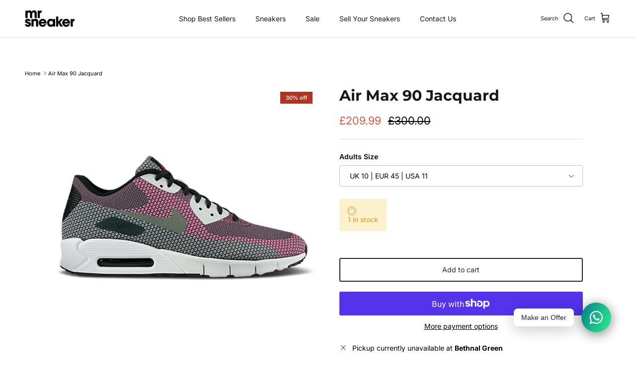

--- FILE ---
content_type: text/html; charset=utf-8
request_url: https://www.mrsneaker.com/products/air-max-90-jcrd
body_size: 46232
content:
<!doctype html>
<html class="no-js" lang="en" dir="ltr">
<head>
  <!-- Google Tag Manager -->
<script>(function(w,d,s,l,i){w[l]=w[l]||[];w[l].push({'gtm.start':
new Date().getTime(),event:'gtm.js'});var f=d.getElementsByTagName(s)[0],
j=d.createElement(s),dl=l!='dataLayer'?'&l='+l:'';j.async=true;j.src=
'https://www.googletagmanager.com/gtm.js?id='+i+dl;f.parentNode.insertBefore(j,f);
})(window,document,'script','dataLayer','GTM-PSVLKCWZ');</script>
<!-- End Google Tag Manager --><meta charset="utf-8">
<meta name="viewport" content="width=device-width,initial-scale=1">
<title>Air Max 90 Jacquard &ndash; MrSneaker</title><link rel="canonical" href="https://www.mrsneaker.com/products/air-max-90-jcrd"><link rel="icon" href="//www.mrsneaker.com/cdn/shop/files/mrsneakerlogoblackwatermark.png?crop=center&height=48&v=1691495928&width=48" type="image/png">
  <link rel="apple-touch-icon" href="//www.mrsneaker.com/cdn/shop/files/mrsneakerlogoblackwatermark.png?crop=center&height=180&v=1691495928&width=180"><meta name="description" content="Product code: 631750-001 Colour: black/anthracite/bright magenta/medium base grey Year of release:"><meta property="og:site_name" content="MrSneaker">
<meta property="og:url" content="https://www.mrsneaker.com/products/air-max-90-jcrd">
<meta property="og:title" content="Air Max 90 Jacquard">
<meta property="og:type" content="product">
<meta property="og:description" content="Product code: 631750-001 Colour: black/anthracite/bright magenta/medium base grey Year of release:"><meta property="og:image" content="http://www.mrsneaker.com/cdn/shop/products/1_27cf2a07-8748-4422-b071-ce7937b4310c.jpg?crop=center&height=1200&v=1754911499&width=1200">
  <meta property="og:image:secure_url" content="https://www.mrsneaker.com/cdn/shop/products/1_27cf2a07-8748-4422-b071-ce7937b4310c.jpg?crop=center&height=1200&v=1754911499&width=1200">
  <meta property="og:image:width" content="886">
  <meta property="og:image:height" content="886"><meta property="og:price:amount" content="209.99">
  <meta property="og:price:currency" content="GBP"><meta name="twitter:site" content="@MRSNEAKERCOM"><meta name="twitter:card" content="summary_large_image">
<meta name="twitter:title" content="Air Max 90 Jacquard">
<meta name="twitter:description" content="Product code: 631750-001 Colour: black/anthracite/bright magenta/medium base grey Year of release:">
<style>@font-face {
  font-family: Inter;
  font-weight: 400;
  font-style: normal;
  font-display: fallback;
  src: url("//www.mrsneaker.com/cdn/fonts/inter/inter_n4.b2a3f24c19b4de56e8871f609e73ca7f6d2e2bb9.woff2") format("woff2"),
       url("//www.mrsneaker.com/cdn/fonts/inter/inter_n4.af8052d517e0c9ffac7b814872cecc27ae1fa132.woff") format("woff");
}
@font-face {
  font-family: Inter;
  font-weight: 700;
  font-style: normal;
  font-display: fallback;
  src: url("//www.mrsneaker.com/cdn/fonts/inter/inter_n7.02711e6b374660cfc7915d1afc1c204e633421e4.woff2") format("woff2"),
       url("//www.mrsneaker.com/cdn/fonts/inter/inter_n7.6dab87426f6b8813070abd79972ceaf2f8d3b012.woff") format("woff");
}
@font-face {
  font-family: Inter;
  font-weight: 500;
  font-style: normal;
  font-display: fallback;
  src: url("//www.mrsneaker.com/cdn/fonts/inter/inter_n5.d7101d5e168594dd06f56f290dd759fba5431d97.woff2") format("woff2"),
       url("//www.mrsneaker.com/cdn/fonts/inter/inter_n5.5332a76bbd27da00474c136abb1ca3cbbf259068.woff") format("woff");
}
@font-face {
  font-family: Inter;
  font-weight: 400;
  font-style: italic;
  font-display: fallback;
  src: url("//www.mrsneaker.com/cdn/fonts/inter/inter_i4.feae1981dda792ab80d117249d9c7e0f1017e5b3.woff2") format("woff2"),
       url("//www.mrsneaker.com/cdn/fonts/inter/inter_i4.62773b7113d5e5f02c71486623cf828884c85c6e.woff") format("woff");
}
@font-face {
  font-family: Inter;
  font-weight: 700;
  font-style: italic;
  font-display: fallback;
  src: url("//www.mrsneaker.com/cdn/fonts/inter/inter_i7.b377bcd4cc0f160622a22d638ae7e2cd9b86ea4c.woff2") format("woff2"),
       url("//www.mrsneaker.com/cdn/fonts/inter/inter_i7.7c69a6a34e3bb44fcf6f975857e13b9a9b25beb4.woff") format("woff");
}
@font-face {
  font-family: Montserrat;
  font-weight: 700;
  font-style: normal;
  font-display: fallback;
  src: url("//www.mrsneaker.com/cdn/fonts/montserrat/montserrat_n7.3c434e22befd5c18a6b4afadb1e3d77c128c7939.woff2") format("woff2"),
       url("//www.mrsneaker.com/cdn/fonts/montserrat/montserrat_n7.5d9fa6e2cae713c8fb539a9876489d86207fe957.woff") format("woff");
}
@font-face {
  font-family: Inter;
  font-weight: 700;
  font-style: normal;
  font-display: fallback;
  src: url("//www.mrsneaker.com/cdn/fonts/inter/inter_n7.02711e6b374660cfc7915d1afc1c204e633421e4.woff2") format("woff2"),
       url("//www.mrsneaker.com/cdn/fonts/inter/inter_n7.6dab87426f6b8813070abd79972ceaf2f8d3b012.woff") format("woff");
}
@font-face {
  font-family: Inter;
  font-weight: 400;
  font-style: normal;
  font-display: fallback;
  src: url("//www.mrsneaker.com/cdn/fonts/inter/inter_n4.b2a3f24c19b4de56e8871f609e73ca7f6d2e2bb9.woff2") format("woff2"),
       url("//www.mrsneaker.com/cdn/fonts/inter/inter_n4.af8052d517e0c9ffac7b814872cecc27ae1fa132.woff") format("woff");
}
@font-face {
  font-family: Inter;
  font-weight: 600;
  font-style: normal;
  font-display: fallback;
  src: url("//www.mrsneaker.com/cdn/fonts/inter/inter_n6.771af0474a71b3797eb38f3487d6fb79d43b6877.woff2") format("woff2"),
       url("//www.mrsneaker.com/cdn/fonts/inter/inter_n6.88c903d8f9e157d48b73b7777d0642925bcecde7.woff") format("woff");
}
:root {
  --page-container-width:          1480px;
  --reading-container-width:       720px;
  --divider-opacity:               0.14;
  --gutter-large:                  30px;
  --gutter-desktop:                20px;
  --gutter-mobile:                 16px;
  --section-padding:               50px;
  --larger-section-padding:        80px;
  --larger-section-padding-mobile: 60px;
  --largest-section-padding:       110px;
  --aos-animate-duration:          0.6s;

  --base-font-family:              Inter, sans-serif;
  --base-font-weight:              400;
  --base-font-style:               normal;
  --heading-font-family:           Montserrat, sans-serif;
  --heading-font-weight:           700;
  --heading-font-style:            normal;
  --heading-font-letter-spacing:   normal;
  --logo-font-family:              Inter, sans-serif;
  --logo-font-weight:              700;
  --logo-font-style:               normal;
  --nav-font-family:               Inter, sans-serif;
  --nav-font-weight:               400;
  --nav-font-style:                normal;

  --base-text-size:14px;
  --base-line-height:              1.6;
  --input-text-size:16px;
  --smaller-text-size-1:11px;
  --smaller-text-size-2:14px;
  --smaller-text-size-3:11px;
  --smaller-text-size-4:10px;
  --larger-text-size:30px;
  --super-large-text-size:53px;
  --super-large-mobile-text-size:24px;
  --larger-mobile-text-size:24px;
  --logo-text-size:24px;--btn-letter-spacing: normal;
    --btn-text-transform: none;
    --button-text-size: 14px;
    --quickbuy-button-text-size: 14px;
    --small-feature-link-font-size: 1em;
    --input-btn-padding-top: 13px;
    --input-btn-padding-bottom: 13px;--heading-text-transform:none;
  --nav-text-size:                      14px;
  --mobile-menu-font-weight:            inherit;

  --body-bg-color:                      255 255 255;
  --bg-color:                           255 255 255;
  --body-text-color:                    0 0 0;
  --text-color:                         0 0 0;

  --header-text-col:                    #171717;--header-text-hover-col:             var(--main-nav-link-hover-col);--header-bg-col:                     #ffffff;
  --heading-color:                     23 23 23;
  --body-heading-color:                23 23 23;
  --heading-divider-col:               #e2e2e2;

  --logo-col:                          #171717;
  --main-nav-bg:                       #ffffff;
  --main-nav-link-col:                 #000000;
  --main-nav-link-hover-col:           #171717;
  --main-nav-link-featured-col:        #df5641;

  --link-color:                        23 23 23;
  --body-link-color:                   23 23 23;

  --btn-bg-color:                        35 35 35;
  --btn-bg-hover-color:                  0 0 0;
  --btn-border-color:                    35 35 35;
  --btn-border-hover-color:              0 0 0;
  --btn-text-color:                      255 255 255;
  --btn-text-hover-color:                255 255 255;--btn-alt-bg-color:                    255 255 255;
  --btn-alt-text-color:                  35 35 35;
  --btn-alt-border-color:                35 35 35;
  --btn-alt-border-hover-color:          35 35 35;--btn-ter-bg-color:                    235 235 235;
  --btn-ter-text-color:                  0 0 0;
  --btn-ter-bg-hover-color:              35 35 35;
  --btn-ter-text-hover-color:            255 255 255;--btn-border-radius: 3px;
    --btn-inspired-border-radius: 3px;--color-scheme-default:                             #ffffff;
  --color-scheme-default-color:                       255 255 255;
  --color-scheme-default-text-color:                  0 0 0;
  --color-scheme-default-head-color:                  23 23 23;
  --color-scheme-default-link-color:                  23 23 23;
  --color-scheme-default-btn-text-color:              255 255 255;
  --color-scheme-default-btn-text-hover-color:        255 255 255;
  --color-scheme-default-btn-bg-color:                35 35 35;
  --color-scheme-default-btn-bg-hover-color:          0 0 0;
  --color-scheme-default-btn-border-color:            35 35 35;
  --color-scheme-default-btn-border-hover-color:      0 0 0;
  --color-scheme-default-btn-alt-text-color:          35 35 35;
  --color-scheme-default-btn-alt-bg-color:            255 255 255;
  --color-scheme-default-btn-alt-border-color:        35 35 35;
  --color-scheme-default-btn-alt-border-hover-color:  35 35 35;

  --color-scheme-1:                             #f7f7f8;
  --color-scheme-1-color:                       247 247 248;
  --color-scheme-1-text-color:                  103 104 105;
  --color-scheme-1-head-color:                  23 23 23;
  --color-scheme-1-link-color:                  23 23 23;
  --color-scheme-1-btn-text-color:              255 255 255;
  --color-scheme-1-btn-text-hover-color:        255 255 255;
  --color-scheme-1-btn-bg-color:                35 35 35;
  --color-scheme-1-btn-bg-hover-color:          0 0 0;
  --color-scheme-1-btn-border-color:            35 35 35;
  --color-scheme-1-btn-border-hover-color:      0 0 0;
  --color-scheme-1-btn-alt-text-color:          35 35 35;
  --color-scheme-1-btn-alt-bg-color:            255 255 255;
  --color-scheme-1-btn-alt-border-color:        35 35 35;
  --color-scheme-1-btn-alt-border-hover-color:  35 35 35;

  --color-scheme-2:                             #232323;
  --color-scheme-2-color:                       35 35 35;
  --color-scheme-2-text-color:                  255 255 255;
  --color-scheme-2-head-color:                  255 255 255;
  --color-scheme-2-link-color:                  255 255 255;
  --color-scheme-2-btn-text-color:              23 23 23;
  --color-scheme-2-btn-text-hover-color:        23 23 23;
  --color-scheme-2-btn-bg-color:                255 255 255;
  --color-scheme-2-btn-bg-hover-color:          226 226 226;
  --color-scheme-2-btn-border-color:            255 255 255;
  --color-scheme-2-btn-border-hover-color:      226 226 226;
  --color-scheme-2-btn-alt-text-color:          23 23 23;
  --color-scheme-2-btn-alt-bg-color:            255 255 255;
  --color-scheme-2-btn-alt-border-color:        23 23 23;
  --color-scheme-2-btn-alt-border-hover-color:  23 23 23;

  /* Shop Pay payment terms */
  --payment-terms-background-color:    #ffffff;--quickbuy-bg: 247 247 248;--body-input-background-color:       rgb(var(--body-bg-color));
  --input-background-color:            rgb(var(--body-bg-color));
  --body-input-text-color:             var(--body-text-color);
  --input-text-color:                  var(--body-text-color);
  --body-input-border-color:           rgb(191, 191, 191);
  --input-border-color:                rgb(191, 191, 191);
  --input-border-color-hover:          rgb(115, 115, 115);
  --input-border-color-active:         rgb(0, 0, 0);

  --swatch-cross-svg:                  url("data:image/svg+xml,%3Csvg xmlns='http://www.w3.org/2000/svg' width='240' height='240' viewBox='0 0 24 24' fill='none' stroke='rgb(191, 191, 191)' stroke-width='0.09' preserveAspectRatio='none' %3E%3Cline x1='24' y1='0' x2='0' y2='24'%3E%3C/line%3E%3C/svg%3E");
  --swatch-cross-hover:                url("data:image/svg+xml,%3Csvg xmlns='http://www.w3.org/2000/svg' width='240' height='240' viewBox='0 0 24 24' fill='none' stroke='rgb(115, 115, 115)' stroke-width='0.09' preserveAspectRatio='none' %3E%3Cline x1='24' y1='0' x2='0' y2='24'%3E%3C/line%3E%3C/svg%3E");
  --swatch-cross-active:               url("data:image/svg+xml,%3Csvg xmlns='http://www.w3.org/2000/svg' width='240' height='240' viewBox='0 0 24 24' fill='none' stroke='rgb(0, 0, 0)' stroke-width='0.09' preserveAspectRatio='none' %3E%3Cline x1='24' y1='0' x2='0' y2='24'%3E%3C/line%3E%3C/svg%3E");

  --footer-divider-col:                #e4e4e4;
  --footer-text-col:                   255 255 255;
  --footer-heading-col:                255 255 255;
  --footer-bg-col:                     0 0 0;--product-label-overlay-justify: flex-start;--product-label-overlay-align: flex-end;--product-label-overlay-reduction-text:   #ffffff;
  --product-label-overlay-reduction-bg:     #b33323;
  --product-label-overlay-reduction-text-weight: 600;
  --product-label-overlay-stock-text:       #ffffff;
  --product-label-overlay-stock-bg:         #4c4c4b;
  --product-label-overlay-new-text:         #808284;
  --product-label-overlay-new-bg:           #ffffff;
  --product-label-overlay-meta-text:        #171717;
  --product-label-overlay-meta-bg:          #66ff65;
  --product-label-sale-text:                #df5641;
  --product-label-sold-text:                #171717;
  --product-label-preorder-text:            #60a57e;

  --product-block-crop-align:               center;

  
  --product-block-price-align:              flex-start;
  --product-block-price-item-margin-start:  initial;
  --product-block-price-item-margin-end:    .5rem;
  

  

  --collection-block-image-position:   center center;

  --swatch-picker-image-size:          70px;
  --swatch-crop-align:                 center center;

  --image-overlay-text-color:          255 255 255;--image-overlay-bg:                  rgba(23, 23, 23, 0.12);
  --image-overlay-shadow-start:        rgb(0 0 0 / 0.16);
  --image-overlay-box-opacity:         0.9;--product-inventory-ok-box-color:            #f2faf0;
  --product-inventory-ok-text-color:           #108043;
  --product-inventory-ok-icon-box-fill-color:  #fff;
  --product-inventory-low-box-color:           #fcf1cd;
  --product-inventory-low-text-color:          #dd9a1a;
  --product-inventory-low-icon-box-fill-color: #fff;
  --product-inventory-low-text-color-channels: 16, 128, 67;
  --product-inventory-ok-text-color-channels:  221, 154, 26;

  --rating-star-color: 246 165 41;--overlay-align-left: start;
    --overlay-align-right: end;}html[dir=rtl] {
  --overlay-right-text-m-left: 0;
  --overlay-right-text-m-right: auto;
  --overlay-left-shadow-left-left: 15%;
  --overlay-left-shadow-left-right: -50%;
  --overlay-left-shadow-right-left: -85%;
  --overlay-left-shadow-right-right: 0;
}.image-overlay--bg-box .text-overlay .text-overlay__text {
    --image-overlay-box-bg: 255 255 255;
    --heading-color: var(--body-heading-color);
    --text-color: var(--body-text-color);
    --link-color: var(--body-link-color);
  }::selection {
    background: rgb(var(--body-heading-color));
    color: rgb(var(--body-bg-color));
  }
  ::-moz-selection {
    background: rgb(var(--body-heading-color));
    color: rgb(var(--body-bg-color));
  }.use-color-scheme--default {
  --product-label-sale-text:           #df5641;
  --product-label-sold-text:           #171717;
  --product-label-preorder-text:       #60a57e;
  --input-background-color:            rgb(var(--body-bg-color));
  --input-text-color:                  var(--body-input-text-color);
  --input-border-color:                rgb(191, 191, 191);
  --input-border-color-hover:          rgb(115, 115, 115);
  --input-border-color-active:         rgb(0, 0, 0);
}</style>

  <link href="//www.mrsneaker.com/cdn/shop/t/73/assets/main.css?v=59812818702299870031762962332" rel="stylesheet" type="text/css" media="all" />
<link rel="preload" as="font" href="//www.mrsneaker.com/cdn/fonts/inter/inter_n4.b2a3f24c19b4de56e8871f609e73ca7f6d2e2bb9.woff2" type="font/woff2" crossorigin><link rel="preload" as="font" href="//www.mrsneaker.com/cdn/fonts/montserrat/montserrat_n7.3c434e22befd5c18a6b4afadb1e3d77c128c7939.woff2" type="font/woff2" crossorigin><script>
    document.documentElement.className = document.documentElement.className.replace('no-js', 'js');

    window.theme = {
      info: {
        name: 'Symmetry',
        version: '8.1.0'
      },
      device: {
        hasTouch: window.matchMedia('(any-pointer: coarse)').matches,
        hasHover: window.matchMedia('(hover: hover)').matches
      },
      mediaQueries: {
        md: '(min-width: 768px)',
        productMediaCarouselBreak: '(min-width: 1041px)'
      },
      routes: {
        base: 'https://www.mrsneaker.com',
        cart: '/cart',
        cartAdd: '/cart/add.js',
        cartUpdate: '/cart/update.js',
        predictiveSearch: '/search/suggest'
      },
      strings: {
        cartTermsConfirmation: "You must agree to the terms and conditions before continuing.",
        cartItemsQuantityError: "You can only add [QUANTITY] of this item to your cart.",
        generalSearchViewAll: "View all search results",
        noStock: "Sold out",
        noVariant: "Unavailable",
        productsProductChooseA: "Choose a",
        generalSearchPages: "Pages",
        generalSearchNoResultsWithoutTerms: "Sorry, we couldnʼt find any results",
        shippingCalculator: {
          singleRate: "There is one shipping rate for this destination:",
          multipleRates: "There are multiple shipping rates for this destination:",
          noRates: "We do not ship to this destination."
        },
        regularPrice: "Regular price",
        salePrice: "Sale price"
      },
      settings: {
        moneyWithCurrencyFormat: "\u003cspan class=money\u003e£{{amount}} GBP\u003c\/span\u003e",
        cartType: "drawer",
        afterAddToCart: "drawer",
        quickbuyStyle: "button",
        externalLinksNewTab: true,
        internalLinksSmoothScroll: true
      }
    }

    theme.inlineNavigationCheck = function() {
      var pageHeader = document.querySelector('.pageheader'),
          inlineNavContainer = pageHeader.querySelector('.logo-area__left__inner'),
          inlineNav = inlineNavContainer.querySelector('.navigation--left');
      if (inlineNav && getComputedStyle(inlineNav).display != 'none') {
        var inlineMenuCentered = document.querySelector('.pageheader--layout-inline-menu-center'),
            logoContainer = document.querySelector('.logo-area__middle__inner');
        if(inlineMenuCentered) {
          var rightWidth = document.querySelector('.logo-area__right__inner').clientWidth,
              middleWidth = logoContainer.clientWidth,
              logoArea = document.querySelector('.logo-area'),
              computedLogoAreaStyle = getComputedStyle(logoArea),
              logoAreaInnerWidth = logoArea.clientWidth - Math.ceil(parseFloat(computedLogoAreaStyle.paddingLeft)) - Math.ceil(parseFloat(computedLogoAreaStyle.paddingRight)),
              availableNavWidth = logoAreaInnerWidth - Math.max(rightWidth, middleWidth) * 2 - 40;
          inlineNavContainer.style.maxWidth = availableNavWidth + 'px';
        }

        var firstInlineNavLink = inlineNav.querySelector('.navigation__item:first-child'),
            lastInlineNavLink = inlineNav.querySelector('.navigation__item:last-child');
        if (lastInlineNavLink) {
          var inlineNavWidth = null;
          if(document.querySelector('html[dir=rtl]')) {
            inlineNavWidth = firstInlineNavLink.offsetLeft - lastInlineNavLink.offsetLeft + firstInlineNavLink.offsetWidth;
          } else {
            inlineNavWidth = lastInlineNavLink.offsetLeft - firstInlineNavLink.offsetLeft + lastInlineNavLink.offsetWidth;
          }
          if (inlineNavContainer.offsetWidth >= inlineNavWidth) {
            pageHeader.classList.add('pageheader--layout-inline-permitted');
            var tallLogo = logoContainer.clientHeight > lastInlineNavLink.clientHeight + 20;
            if (tallLogo) {
              inlineNav.classList.add('navigation--tight-underline');
            } else {
              inlineNav.classList.remove('navigation--tight-underline');
            }
          } else {
            pageHeader.classList.remove('pageheader--layout-inline-permitted');
          }
        }
      }
    };

    theme.setInitialHeaderHeightProperty = () => {
      const section = document.querySelector('.section-header');
      if (section) {
        document.documentElement.style.setProperty('--theme-header-height', Math.ceil(section.clientHeight) + 'px');
      }
    };
  </script>

  <script src="//www.mrsneaker.com/cdn/shop/t/73/assets/main.js?v=117527606522457621901762962332" defer></script>

  <script>window.performance && window.performance.mark && window.performance.mark('shopify.content_for_header.start');</script><meta name="google-site-verification" content="yJQO6nBCsMcvQ-e3DFqAUoCN5DtTLgq-HoaGNKjtRi0">
<meta name="google-site-verification" content="yJQO6nBCsMcvQ-e3DFqAUoCN5DtTLgq-HoaGNKjtRi0">
<meta name="facebook-domain-verification" content="eeo7z5lsh81mi62zpbi01qn82yzvh9">
<meta name="facebook-domain-verification" content="j2v0va75a2m66h30dr9r1y3jool699">
<meta name="facebook-domain-verification" content="bd8dzsbtnz0mxlf24wwg5v31hf902u">
<meta name="google-site-verification" content="PVwY3wYj_nZgVs3FT2NCbKUz6YTWmZFvknV9V8W0YUc">
<meta id="shopify-digital-wallet" name="shopify-digital-wallet" content="/25496900/digital_wallets/dialog">
<meta name="shopify-checkout-api-token" content="50d1f0f83e76b04457e66505c8d4dda4">
<meta id="in-context-paypal-metadata" data-shop-id="25496900" data-venmo-supported="false" data-environment="production" data-locale="en_US" data-paypal-v4="true" data-currency="GBP">
<link rel="alternate" type="application/json+oembed" href="https://www.mrsneaker.com/products/air-max-90-jcrd.oembed">
<script async="async" src="/checkouts/internal/preloads.js?locale=en-GB"></script>
<link rel="preconnect" href="https://shop.app" crossorigin="anonymous">
<script async="async" src="https://shop.app/checkouts/internal/preloads.js?locale=en-GB&shop_id=25496900" crossorigin="anonymous"></script>
<script id="apple-pay-shop-capabilities" type="application/json">{"shopId":25496900,"countryCode":"GB","currencyCode":"GBP","merchantCapabilities":["supports3DS"],"merchantId":"gid:\/\/shopify\/Shop\/25496900","merchantName":"MrSneaker","requiredBillingContactFields":["postalAddress","email","phone"],"requiredShippingContactFields":["postalAddress","email","phone"],"shippingType":"shipping","supportedNetworks":["visa","maestro","masterCard","amex","discover","elo"],"total":{"type":"pending","label":"MrSneaker","amount":"1.00"},"shopifyPaymentsEnabled":true,"supportsSubscriptions":true}</script>
<script id="shopify-features" type="application/json">{"accessToken":"50d1f0f83e76b04457e66505c8d4dda4","betas":["rich-media-storefront-analytics"],"domain":"www.mrsneaker.com","predictiveSearch":true,"shopId":25496900,"locale":"en"}</script>
<script>var Shopify = Shopify || {};
Shopify.shop = "mrsneaker.myshopify.com";
Shopify.locale = "en";
Shopify.currency = {"active":"GBP","rate":"1.0"};
Shopify.country = "GB";
Shopify.theme = {"name":"MrSneaker","id":185908658553,"schema_name":"Symmetry","schema_version":"8.1.0","theme_store_id":568,"role":"main"};
Shopify.theme.handle = "null";
Shopify.theme.style = {"id":null,"handle":null};
Shopify.cdnHost = "www.mrsneaker.com/cdn";
Shopify.routes = Shopify.routes || {};
Shopify.routes.root = "/";</script>
<script type="module">!function(o){(o.Shopify=o.Shopify||{}).modules=!0}(window);</script>
<script>!function(o){function n(){var o=[];function n(){o.push(Array.prototype.slice.apply(arguments))}return n.q=o,n}var t=o.Shopify=o.Shopify||{};t.loadFeatures=n(),t.autoloadFeatures=n()}(window);</script>
<script>
  window.ShopifyPay = window.ShopifyPay || {};
  window.ShopifyPay.apiHost = "shop.app\/pay";
  window.ShopifyPay.redirectState = null;
</script>
<script id="shop-js-analytics" type="application/json">{"pageType":"product"}</script>
<script defer="defer" async type="module" src="//www.mrsneaker.com/cdn/shopifycloud/shop-js/modules/v2/client.init-shop-cart-sync_C5BV16lS.en.esm.js"></script>
<script defer="defer" async type="module" src="//www.mrsneaker.com/cdn/shopifycloud/shop-js/modules/v2/chunk.common_CygWptCX.esm.js"></script>
<script type="module">
  await import("//www.mrsneaker.com/cdn/shopifycloud/shop-js/modules/v2/client.init-shop-cart-sync_C5BV16lS.en.esm.js");
await import("//www.mrsneaker.com/cdn/shopifycloud/shop-js/modules/v2/chunk.common_CygWptCX.esm.js");

  window.Shopify.SignInWithShop?.initShopCartSync?.({"fedCMEnabled":true,"windoidEnabled":true});

</script>
<script>
  window.Shopify = window.Shopify || {};
  if (!window.Shopify.featureAssets) window.Shopify.featureAssets = {};
  window.Shopify.featureAssets['shop-js'] = {"shop-cart-sync":["modules/v2/client.shop-cart-sync_ZFArdW7E.en.esm.js","modules/v2/chunk.common_CygWptCX.esm.js"],"shop-button":["modules/v2/client.shop-button_tlx5R9nI.en.esm.js","modules/v2/chunk.common_CygWptCX.esm.js"],"init-fed-cm":["modules/v2/client.init-fed-cm_CmiC4vf6.en.esm.js","modules/v2/chunk.common_CygWptCX.esm.js"],"init-windoid":["modules/v2/client.init-windoid_sURxWdc1.en.esm.js","modules/v2/chunk.common_CygWptCX.esm.js"],"init-shop-cart-sync":["modules/v2/client.init-shop-cart-sync_C5BV16lS.en.esm.js","modules/v2/chunk.common_CygWptCX.esm.js"],"init-shop-email-lookup-coordinator":["modules/v2/client.init-shop-email-lookup-coordinator_B8hsDcYM.en.esm.js","modules/v2/chunk.common_CygWptCX.esm.js"],"shop-cash-offers":["modules/v2/client.shop-cash-offers_DOA2yAJr.en.esm.js","modules/v2/chunk.common_CygWptCX.esm.js","modules/v2/chunk.modal_D71HUcav.esm.js"],"pay-button":["modules/v2/client.pay-button_FdsNuTd3.en.esm.js","modules/v2/chunk.common_CygWptCX.esm.js"],"shop-login-button":["modules/v2/client.shop-login-button_C5VAVYt1.en.esm.js","modules/v2/chunk.common_CygWptCX.esm.js","modules/v2/chunk.modal_D71HUcav.esm.js"],"shop-toast-manager":["modules/v2/client.shop-toast-manager_ClPi3nE9.en.esm.js","modules/v2/chunk.common_CygWptCX.esm.js"],"avatar":["modules/v2/client.avatar_BTnouDA3.en.esm.js"],"init-shop-for-new-customer-accounts":["modules/v2/client.init-shop-for-new-customer-accounts_ChsxoAhi.en.esm.js","modules/v2/client.shop-login-button_C5VAVYt1.en.esm.js","modules/v2/chunk.common_CygWptCX.esm.js","modules/v2/chunk.modal_D71HUcav.esm.js"],"init-customer-accounts":["modules/v2/client.init-customer-accounts_DxDtT_ad.en.esm.js","modules/v2/client.shop-login-button_C5VAVYt1.en.esm.js","modules/v2/chunk.common_CygWptCX.esm.js","modules/v2/chunk.modal_D71HUcav.esm.js"],"init-customer-accounts-sign-up":["modules/v2/client.init-customer-accounts-sign-up_CPSyQ0Tj.en.esm.js","modules/v2/client.shop-login-button_C5VAVYt1.en.esm.js","modules/v2/chunk.common_CygWptCX.esm.js","modules/v2/chunk.modal_D71HUcav.esm.js"],"lead-capture":["modules/v2/client.lead-capture_Bi8yE_yS.en.esm.js","modules/v2/chunk.common_CygWptCX.esm.js","modules/v2/chunk.modal_D71HUcav.esm.js"],"checkout-modal":["modules/v2/client.checkout-modal_BPM8l0SH.en.esm.js","modules/v2/chunk.common_CygWptCX.esm.js","modules/v2/chunk.modal_D71HUcav.esm.js"],"shop-follow-button":["modules/v2/client.shop-follow-button_Cva4Ekp9.en.esm.js","modules/v2/chunk.common_CygWptCX.esm.js","modules/v2/chunk.modal_D71HUcav.esm.js"],"shop-login":["modules/v2/client.shop-login_D6lNrXab.en.esm.js","modules/v2/chunk.common_CygWptCX.esm.js","modules/v2/chunk.modal_D71HUcav.esm.js"],"payment-terms":["modules/v2/client.payment-terms_CZxnsJam.en.esm.js","modules/v2/chunk.common_CygWptCX.esm.js","modules/v2/chunk.modal_D71HUcav.esm.js"]};
</script>
<script>(function() {
  var isLoaded = false;
  function asyncLoad() {
    if (isLoaded) return;
    isLoaded = true;
    var urls = ["https:\/\/ecommplugins-scripts.trustpilot.com\/v2.1\/js\/header.min.js?settings=eyJrZXkiOiJLUnJ1MDhnNWVDVlZCWmNNIiwicyI6InNrdSJ9\u0026v=2.5\u0026shop=mrsneaker.myshopify.com","https:\/\/ecommplugins-trustboxsettings.trustpilot.com\/mrsneaker.myshopify.com.js?settings=1713009798859\u0026shop=mrsneaker.myshopify.com","https:\/\/widget.trustpilot.com\/bootstrap\/v5\/tp.widget.sync.bootstrap.min.js?shop=mrsneaker.myshopify.com","https:\/\/services.nofraud.com\/js\/device.js?shop=mrsneaker.myshopify.com"];
    for (var i = 0; i < urls.length; i++) {
      var s = document.createElement('script');
      s.type = 'text/javascript';
      s.async = true;
      s.src = urls[i];
      var x = document.getElementsByTagName('script')[0];
      x.parentNode.insertBefore(s, x);
    }
  };
  if(window.attachEvent) {
    window.attachEvent('onload', asyncLoad);
  } else {
    window.addEventListener('load', asyncLoad, false);
  }
})();</script>
<script id="__st">var __st={"a":25496900,"offset":0,"reqid":"12ed45bc-0a2a-4fe2-9a0b-4ee2dae03499-1768844621","pageurl":"www.mrsneaker.com\/products\/air-max-90-jcrd","u":"e37277e86ae6","p":"product","rtyp":"product","rid":6288689561793};</script>
<script>window.ShopifyPaypalV4VisibilityTracking = true;</script>
<script id="captcha-bootstrap">!function(){'use strict';const t='contact',e='account',n='new_comment',o=[[t,t],['blogs',n],['comments',n],[t,'customer']],c=[[e,'customer_login'],[e,'guest_login'],[e,'recover_customer_password'],[e,'create_customer']],r=t=>t.map((([t,e])=>`form[action*='/${t}']:not([data-nocaptcha='true']) input[name='form_type'][value='${e}']`)).join(','),a=t=>()=>t?[...document.querySelectorAll(t)].map((t=>t.form)):[];function s(){const t=[...o],e=r(t);return a(e)}const i='password',u='form_key',d=['recaptcha-v3-token','g-recaptcha-response','h-captcha-response',i],f=()=>{try{return window.sessionStorage}catch{return}},m='__shopify_v',_=t=>t.elements[u];function p(t,e,n=!1){try{const o=window.sessionStorage,c=JSON.parse(o.getItem(e)),{data:r}=function(t){const{data:e,action:n}=t;return t[m]||n?{data:e,action:n}:{data:t,action:n}}(c);for(const[e,n]of Object.entries(r))t.elements[e]&&(t.elements[e].value=n);n&&o.removeItem(e)}catch(o){console.error('form repopulation failed',{error:o})}}const l='form_type',E='cptcha';function T(t){t.dataset[E]=!0}const w=window,h=w.document,L='Shopify',v='ce_forms',y='captcha';let A=!1;((t,e)=>{const n=(g='f06e6c50-85a8-45c8-87d0-21a2b65856fe',I='https://cdn.shopify.com/shopifycloud/storefront-forms-hcaptcha/ce_storefront_forms_captcha_hcaptcha.v1.5.2.iife.js',D={infoText:'Protected by hCaptcha',privacyText:'Privacy',termsText:'Terms'},(t,e,n)=>{const o=w[L][v],c=o.bindForm;if(c)return c(t,g,e,D).then(n);var r;o.q.push([[t,g,e,D],n]),r=I,A||(h.body.append(Object.assign(h.createElement('script'),{id:'captcha-provider',async:!0,src:r})),A=!0)});var g,I,D;w[L]=w[L]||{},w[L][v]=w[L][v]||{},w[L][v].q=[],w[L][y]=w[L][y]||{},w[L][y].protect=function(t,e){n(t,void 0,e),T(t)},Object.freeze(w[L][y]),function(t,e,n,w,h,L){const[v,y,A,g]=function(t,e,n){const i=e?o:[],u=t?c:[],d=[...i,...u],f=r(d),m=r(i),_=r(d.filter((([t,e])=>n.includes(e))));return[a(f),a(m),a(_),s()]}(w,h,L),I=t=>{const e=t.target;return e instanceof HTMLFormElement?e:e&&e.form},D=t=>v().includes(t);t.addEventListener('submit',(t=>{const e=I(t);if(!e)return;const n=D(e)&&!e.dataset.hcaptchaBound&&!e.dataset.recaptchaBound,o=_(e),c=g().includes(e)&&(!o||!o.value);(n||c)&&t.preventDefault(),c&&!n&&(function(t){try{if(!f())return;!function(t){const e=f();if(!e)return;const n=_(t);if(!n)return;const o=n.value;o&&e.removeItem(o)}(t);const e=Array.from(Array(32),(()=>Math.random().toString(36)[2])).join('');!function(t,e){_(t)||t.append(Object.assign(document.createElement('input'),{type:'hidden',name:u})),t.elements[u].value=e}(t,e),function(t,e){const n=f();if(!n)return;const o=[...t.querySelectorAll(`input[type='${i}']`)].map((({name:t})=>t)),c=[...d,...o],r={};for(const[a,s]of new FormData(t).entries())c.includes(a)||(r[a]=s);n.setItem(e,JSON.stringify({[m]:1,action:t.action,data:r}))}(t,e)}catch(e){console.error('failed to persist form',e)}}(e),e.submit())}));const S=(t,e)=>{t&&!t.dataset[E]&&(n(t,e.some((e=>e===t))),T(t))};for(const o of['focusin','change'])t.addEventListener(o,(t=>{const e=I(t);D(e)&&S(e,y())}));const B=e.get('form_key'),M=e.get(l),P=B&&M;t.addEventListener('DOMContentLoaded',(()=>{const t=y();if(P)for(const e of t)e.elements[l].value===M&&p(e,B);[...new Set([...A(),...v().filter((t=>'true'===t.dataset.shopifyCaptcha))])].forEach((e=>S(e,t)))}))}(h,new URLSearchParams(w.location.search),n,t,e,['guest_login'])})(!0,!0)}();</script>
<script integrity="sha256-4kQ18oKyAcykRKYeNunJcIwy7WH5gtpwJnB7kiuLZ1E=" data-source-attribution="shopify.loadfeatures" defer="defer" src="//www.mrsneaker.com/cdn/shopifycloud/storefront/assets/storefront/load_feature-a0a9edcb.js" crossorigin="anonymous"></script>
<script crossorigin="anonymous" defer="defer" src="//www.mrsneaker.com/cdn/shopifycloud/storefront/assets/shopify_pay/storefront-65b4c6d7.js?v=20250812"></script>
<script data-source-attribution="shopify.dynamic_checkout.dynamic.init">var Shopify=Shopify||{};Shopify.PaymentButton=Shopify.PaymentButton||{isStorefrontPortableWallets:!0,init:function(){window.Shopify.PaymentButton.init=function(){};var t=document.createElement("script");t.src="https://www.mrsneaker.com/cdn/shopifycloud/portable-wallets/latest/portable-wallets.en.js",t.type="module",document.head.appendChild(t)}};
</script>
<script data-source-attribution="shopify.dynamic_checkout.buyer_consent">
  function portableWalletsHideBuyerConsent(e){var t=document.getElementById("shopify-buyer-consent"),n=document.getElementById("shopify-subscription-policy-button");t&&n&&(t.classList.add("hidden"),t.setAttribute("aria-hidden","true"),n.removeEventListener("click",e))}function portableWalletsShowBuyerConsent(e){var t=document.getElementById("shopify-buyer-consent"),n=document.getElementById("shopify-subscription-policy-button");t&&n&&(t.classList.remove("hidden"),t.removeAttribute("aria-hidden"),n.addEventListener("click",e))}window.Shopify?.PaymentButton&&(window.Shopify.PaymentButton.hideBuyerConsent=portableWalletsHideBuyerConsent,window.Shopify.PaymentButton.showBuyerConsent=portableWalletsShowBuyerConsent);
</script>
<script>
  function portableWalletsCleanup(e){e&&e.src&&console.error("Failed to load portable wallets script "+e.src);var t=document.querySelectorAll("shopify-accelerated-checkout .shopify-payment-button__skeleton, shopify-accelerated-checkout-cart .wallet-cart-button__skeleton"),e=document.getElementById("shopify-buyer-consent");for(let e=0;e<t.length;e++)t[e].remove();e&&e.remove()}function portableWalletsNotLoadedAsModule(e){e instanceof ErrorEvent&&"string"==typeof e.message&&e.message.includes("import.meta")&&"string"==typeof e.filename&&e.filename.includes("portable-wallets")&&(window.removeEventListener("error",portableWalletsNotLoadedAsModule),window.Shopify.PaymentButton.failedToLoad=e,"loading"===document.readyState?document.addEventListener("DOMContentLoaded",window.Shopify.PaymentButton.init):window.Shopify.PaymentButton.init())}window.addEventListener("error",portableWalletsNotLoadedAsModule);
</script>

<script type="module" src="https://www.mrsneaker.com/cdn/shopifycloud/portable-wallets/latest/portable-wallets.en.js" onError="portableWalletsCleanup(this)" crossorigin="anonymous"></script>
<script nomodule>
  document.addEventListener("DOMContentLoaded", portableWalletsCleanup);
</script>

<link id="shopify-accelerated-checkout-styles" rel="stylesheet" media="screen" href="https://www.mrsneaker.com/cdn/shopifycloud/portable-wallets/latest/accelerated-checkout-backwards-compat.css" crossorigin="anonymous">
<style id="shopify-accelerated-checkout-cart">
        #shopify-buyer-consent {
  margin-top: 1em;
  display: inline-block;
  width: 100%;
}

#shopify-buyer-consent.hidden {
  display: none;
}

#shopify-subscription-policy-button {
  background: none;
  border: none;
  padding: 0;
  text-decoration: underline;
  font-size: inherit;
  cursor: pointer;
}

#shopify-subscription-policy-button::before {
  box-shadow: none;
}

      </style>
<script id="sections-script" data-sections="related-products,footer" defer="defer" src="//www.mrsneaker.com/cdn/shop/t/73/compiled_assets/scripts.js?v=10102"></script>
<script>window.performance && window.performance.mark && window.performance.mark('shopify.content_for_header.end');</script>
<!-- CC Custom Head Start --><!-- CC Custom Head End --><script src="https://cdn.younet.network/jquery.min.js" defer="defer"></script>
    <meta name="google-site-verification" content="VxI9Z-PUl0lel6O2j-6oKaJIgeFiO2xnREBZ_v0a7bw" />
<!-- BEGIN app block: shopify://apps/pandectes-gdpr/blocks/banner/58c0baa2-6cc1-480c-9ea6-38d6d559556a -->
  
    
    
      <script type="module" defer src="https://cdn.shopify.com/extensions/019bd5ea-1b0e-7a2f-9987-841d0997d3f9/gdpr-230/assets/pandectes-core-latest.js"></script>
    
    <script>
      window.pandectesBannerSettings = {"version":"5","timestamp":1768830544,"store":{"id":25496900,"plan":"basic","primaryLocale":"en","headless":false,"useGeolocation":false},"visibility":{"delay":0,"enabled":true,"startHidden":[],"botsFriendly":false,"disableDesignMode":false,"adminMode":false},"regions":{"strict":"*","visible":"*"},"consent":{"redirectOnDeny":false,"reloadOnConsent":false,"broadcastChannel":false,"redirectOnDenyUrl":"https://www.google.com","shopify":true},"theme":{"logos":{"custom":false,"banner":"//mrsneaker.myshopify.com/cdn/shop/files/pandectes-banner-logo.png?v=1768830544926","widget":"//mrsneaker.myshopify.com/cdn/shop/files/pandectes-reopen-logo.png?v=1768830544926"},"mode":"custom","border":0,"variables":":host { --float: 16px; --font-size: 14px; --duration: 250ms; --padding: 20px; --radius-dialog:8px; --radius-button:8px; --border-button: 2px; --font-family: inherit; --color-base-100: #FFFFFF; --color-base-200: oklch(0.97 0 none); --color-base-300: oklch(0.93 0 none); --color-base-content: #000000; --color-primary: #000000; --color-primary-content: #FFFFFF; --color-secondary: #000000; --color-secondary-content: #FFFFFF; --color-accent: #000000; --color-accent-content: #FFFFFF; }","shadows":true,"isModal":false,"scrollLock":false,"useAnimations":true,"focus":"off","buttons":{"size":"md","border":2,"radius":8,"variants":{"primary":"filled","secondary":"outlined"}},"zIndex":1000,"showPoweredBy":true},"close":{"triggers":[],"action":"dismiss","pixels":200,"timeout":5},"language":{"multilingual":false,"detection":"browser","fallback":"en","supported":["en"],"allowChange":false},"widget":{"enabled":false,"position":"justify-end items-start","action":"reopen","customTrigger":false},"dialogs":{"notice":{"style":{"type":"box","layout":"vertical","position":"justify-center items-center","animation":"animation-zoom"},"buttons":{"primary":["allow","deny"],"secondary":[]},"features":{"flipButtons":false,"expandableIntro":false,"inlineLinks":false}},"preferences":false,"status":false},"links":{"links":[{"id":"policy","url":"https://mrsneaker.myshopify.com/policies/privacy-policy"}],"target":"_self","respectLocale":false},"storage":{"type":"http","domain":"","duration":365,"lastReset":1702125256},"texts":{"en":{"buttons":{"showLess":"Show less","showMore":"Show more"},"links":{"policy":"Learn more","google":"Google's Privacy Terms","imprint":"Imprint"},"categories":[{"title":"Strictly necessary cookies","description":"These cookies are essential in order to enable you to move around the website and use its features, such as accessing secure areas of the website. The website cannot function properly without these cookies."},{"title":"Functional cookies","description":"These cookies enable the site to provide enhanced functionality and personalisation. They may be set by us or by third party providers whose services we have added to our pages. If you do not allow these cookies then some or all of these services may not function properly."},{"title":"Performance cookies","description":"These cookies enable us to monitor and improve the performance of our website. For example, they allow us to count visits, identify traffic sources and see which parts of the site are most popular."},{"title":"Targeting cookies","description":"These cookies may be set through our site by our advertising partners. They may be used by those companies to build a profile of your interests and show you relevant adverts on other sites.    They do not store directly personal information, but are based on uniquely identifying your browser and internet device. If you do not allow these cookies, you will experience less targeted advertising."}],"notice":{"title":"We respect your privacy","message":"This website uses cookies to ensure you get the best experience.","dismiss":"Ok","allow":"Accept","deny":"Decline","preferences":"Preferences"},"preferences":{"title":"Manage consent preferences","message":"We use cookies to optimize website functionality, analyze the performance, and provide personalized experience to you. Some cookies are essential to make the website operate and function correctly. Those cookies cannot be disabled. In this window you can manage your preference of cookies.","cookieDetails":"Cookies details","alwaysActive":"Always allowed","deny":"Deny all","allow":"Accept all","custom":"Save preferences","dismiss":"Close"},"status":{"title":"Cookie settings","message":"Your current state","allow":"Accept all","deny":"Deny all","dismiss":"Close","reopen":"Change your consent","consentDate":"Consent date","consentId":"Your consent ID","hideDetails":"Hide details","showDetails":"Show details","noConsent":"No consent"},"declaration":{"name":"Name","type":"Type","vendor":"Provider","purpose":"Purpose","retention":"Retention"},"cookies":{"ar_debug":"Checks whether a technical debugger-cookie is present.","cart_currency":"Used after a checkout is completed to initialize a new empty cart with the same currency as the one just used.","IDE":"To measure the visitors’ actions after they click through from an advert. Expires after 1 year.","keep_alive":"Used when international domain redirection is enabled to determine if a request is the first one of a session.","locale_bar_accepted":"Preserves if the modal from the geolocation app was accepted.","localization":"Used to localize the cart to the correct country.","secure_customer_sig":"Used to identify a user after they sign into a shop as a customer so they do not need to log in again.","shopify_pay_redirect":"Used to accelerate the checkout process when the buyer has a Shop Pay account.","test_cookie":"To measure the visitors’ actions after they click through from an advert. Expires after each visit.","wpm-domain-test":"Used to test Shopify's Web Pixel Manager with the domain to make sure everything is working correctly.\t","_cmp_a":"Used for managing customer privacy settings.","_fbp":"Cookie is placed by Facebook to track visits across websites.","_ga":"Cookie is set by Google Analytics with unknown functionality","_gat":"Cookie is placed by Google Analytics to filter requests from bots.","_gcl_au":"Cookie is placed by Google Tag Manager to track conversions.","_gid":"Cookie is placed by Google Analytics to count and track pageviews.","_landing_page":"Capture the landing page of visitor when they come from other sites.","_orig_referrer":"Allows merchant to identify where people are visiting them from.","_pandectes_gdpr":"Used for the functionality of the cookies consent banner.","_pinterest_ct_ua":"Used to group actions across pages.","_pin_unauth":"Used to group actions for users who cannot be identified by Pinterest.","_shopify_s":"Used to identify a given browser session/shop combination. Duration is 30 minute rolling expiry of last use.","_shopify_sa_p":"Capture the landing page of visitor when they come from other sites to support marketing analytics.","_shopify_sa_t":"Capture the landing page of visitor when they come from other sites to support marketing analytics.","_shopify_y":"Shopify analytics."}}},"categories":[{"bitwise":0},{"bitwise":1},{"bitwise":2},{"bitwise":4}],"cookies":[{"name":"keep_alive","domain":"www.mrsneaker.com","type":"http","vendor":"Shopify","category":1,"retention":""},{"name":"secure_customer_sig","domain":"www.mrsneaker.com","type":"http","vendor":"Shopify","category":1,"retention":""},{"name":"localization","domain":"www.mrsneaker.com","type":"http","vendor":"Shopify","category":1,"retention":""},{"name":"cart_currency","domain":"www.mrsneaker.com","type":"http","vendor":"Shopify","category":1,"retention":""},{"name":"_cmp_a","domain":".mrsneaker.com","type":"http","vendor":"Shopify","category":1,"retention":""},{"name":"_shopify_y","domain":".mrsneaker.com","type":"http","vendor":"Shopify","category":1,"retention":""},{"name":"_orig_referrer","domain":".mrsneaker.com","type":"http","vendor":"Shopify","category":1,"retention":""},{"name":"_shopify_s","domain":".mrsneaker.com","type":"http","vendor":"Shopify","category":1,"retention":""},{"name":"_shopify_sa_t","domain":".mrsneaker.com","type":"http","vendor":"Shopify","category":1,"retention":""},{"name":"_landing_page","domain":".mrsneaker.com","type":"http","vendor":"Shopify","category":1,"retention":""},{"name":"shopify_pay_redirect","domain":"www.mrsneaker.com","type":"http","vendor":"Shopify","category":1,"retention":""},{"name":"_shopify_sa_p","domain":".mrsneaker.com","type":"http","vendor":"Shopify","category":1,"retention":""},{"name":"_gid","domain":".mrsneaker.com","type":"http","vendor":"Google","category":1,"retention":""},{"name":"_gat","domain":".mrsneaker.com","type":"http","vendor":"Google","category":1,"retention":""},{"name":"_gcl_au","domain":".mrsneaker.com","type":"http","vendor":"Google","category":1,"retention":""},{"name":"_pin_unauth","domain":".mrsneaker.com","type":"http","vendor":"Pinterest","category":1,"retention":""},{"name":"_ga","domain":".mrsneaker.com","type":"http","vendor":"Google","category":1,"retention":""},{"name":"test_cookie","domain":".doubleclick.net","type":"http","vendor":"Google","category":1,"retention":""},{"name":"_pandectes_gdpr","domain":".www.mrsneaker.com","type":"http","vendor":"Pandectes","category":1,"retention":""},{"name":"_fbp","domain":".mrsneaker.com","type":"http","vendor":"Facebook","category":1,"retention":""},{"name":"_pinterest_ct_ua","domain":".ct.pinterest.com","type":"http","vendor":"Pinterest","category":1,"retention":""},{"name":"wpm-domain-test","domain":"com","type":"http","vendor":"Shopify","category":1,"retention":""},{"name":"wpm-domain-test","domain":"mrsneaker.com","type":"http","vendor":"Shopify","category":1,"retention":""},{"name":"wpm-domain-test","domain":"www.mrsneaker.com","type":"http","vendor":"Shopify","category":1,"retention":""},{"name":"cookietest","domain":"www.mrsneaker.com","type":"http","vendor":"Shopify","category":1,"retention":""},{"name":"locale_bar_accepted","domain":"www.mrsneaker.com","type":"http","vendor":"GrizzlyAppsSRL","category":1,"retention":""},{"name":"_secure_session_id","domain":"www.mrsneaker.com","type":"http","vendor":"Shopify","category":1,"retention":""},{"name":"_shopify_d","domain":"com","type":"http","vendor":"Shopify","category":1,"retention":""},{"name":"IDE","domain":".doubleclick.net","type":"http","vendor":"Google","category":1,"retention":""},{"name":"_shopify_d","domain":"mrsneaker.com","type":"http","vendor":"Shopify","category":1,"retention":""},{"name":"optiMonkClientId","domain":"www.mrsneaker.com","type":"http","vendor":"Unknown","category":1,"retention":""},{"name":"optiMonkSession","domain":"www.mrsneaker.com","type":"http","vendor":"Unknown","category":1,"retention":""},{"name":"optiMonkEmbedded210321","domain":"www.mrsneaker.com","type":"http","vendor":"Unknown","category":1,"retention":""},{"name":"_ga_YQQYSQNGPE","domain":".mrsneaker.com","type":"http","vendor":"Google","category":1,"retention":""},{"name":"_ga_G9G9QKBKLD","domain":".mrsneaker.com","type":"http","vendor":"Google","category":1,"retention":""},{"name":"ar_debug","domain":".pinterest.com","type":"http","vendor":"Teads","category":1,"retention":""},{"name":"__wtba","domain":"www.mrsneaker.com","type":"http","vendor":"Unknown","category":1,"retention":""},{"name":"optiMonkClient","domain":"www.mrsneaker.com","type":"http","vendor":"Unknown","category":1,"retention":""},{"name":"nf38936_customer_code","domain":".nofraud.com","type":"http","vendor":"Unknown","category":1,"retention":""},{"name":"nf_device","domain":".nofraud.com","type":"http","vendor":"Unknown","category":1,"retention":""},{"name":"__mmapiwsid","domain":".mrsneaker.com","type":"http","vendor":"Unknown","category":1,"retention":""}]};
      window.addEventListener('DOMContentLoaded', function(){
        const element = document.createElement('pandectes-cmp');
        element.appData = {"version":"5","timestamp":1768830544,"store":{"id":25496900,"plan":"basic","primaryLocale":"en","headless":false,"useGeolocation":false},"visibility":{"delay":0,"enabled":true,"startHidden":[],"botsFriendly":false,"disableDesignMode":false,"adminMode":false},"regions":{"strict":"*","visible":"*"},"consent":{"redirectOnDeny":false,"reloadOnConsent":false,"broadcastChannel":false,"redirectOnDenyUrl":"https://www.google.com","shopify":true},"theme":{"logos":{"custom":false,"banner":"//mrsneaker.myshopify.com/cdn/shop/files/pandectes-banner-logo.png?v=1768830544926","widget":"//mrsneaker.myshopify.com/cdn/shop/files/pandectes-reopen-logo.png?v=1768830544926"},"mode":"custom","border":0,"variables":":host { --float: 16px; --font-size: 14px; --duration: 250ms; --padding: 20px; --radius-dialog:8px; --radius-button:8px; --border-button: 2px; --font-family: inherit; --color-base-100: #FFFFFF; --color-base-200: oklch(0.97 0 none); --color-base-300: oklch(0.93 0 none); --color-base-content: #000000; --color-primary: #000000; --color-primary-content: #FFFFFF; --color-secondary: #000000; --color-secondary-content: #FFFFFF; --color-accent: #000000; --color-accent-content: #FFFFFF; }","shadows":true,"isModal":false,"scrollLock":false,"useAnimations":true,"focus":"off","buttons":{"size":"md","border":2,"radius":8,"variants":{"primary":"filled","secondary":"outlined"}},"zIndex":1000,"showPoweredBy":true},"close":{"triggers":[],"action":"dismiss","pixels":200,"timeout":5},"language":{"multilingual":false,"detection":"browser","fallback":"en","supported":["en"],"allowChange":false},"widget":{"enabled":false,"position":"justify-end items-start","action":"reopen","customTrigger":false},"dialogs":{"notice":{"style":{"type":"box","layout":"vertical","position":"justify-center items-center","animation":"animation-zoom"},"buttons":{"primary":["allow","deny"],"secondary":[]},"features":{"flipButtons":false,"expandableIntro":false,"inlineLinks":false}},"preferences":false,"status":false},"links":{"links":[{"id":"policy","url":"https://mrsneaker.myshopify.com/policies/privacy-policy"}],"target":"_self","respectLocale":false},"storage":{"type":"http","domain":"","duration":365,"lastReset":1702125256},"texts":{"en":{"buttons":{"showLess":"Show less","showMore":"Show more"},"links":{"policy":"Learn more","google":"Google's Privacy Terms","imprint":"Imprint"},"categories":[{"title":"Strictly necessary cookies","description":"These cookies are essential in order to enable you to move around the website and use its features, such as accessing secure areas of the website. The website cannot function properly without these cookies."},{"title":"Functional cookies","description":"These cookies enable the site to provide enhanced functionality and personalisation. They may be set by us or by third party providers whose services we have added to our pages. If you do not allow these cookies then some or all of these services may not function properly."},{"title":"Performance cookies","description":"These cookies enable us to monitor and improve the performance of our website. For example, they allow us to count visits, identify traffic sources and see which parts of the site are most popular."},{"title":"Targeting cookies","description":"These cookies may be set through our site by our advertising partners. They may be used by those companies to build a profile of your interests and show you relevant adverts on other sites.    They do not store directly personal information, but are based on uniquely identifying your browser and internet device. If you do not allow these cookies, you will experience less targeted advertising."}],"notice":{"title":"We respect your privacy","message":"This website uses cookies to ensure you get the best experience.","dismiss":"Ok","allow":"Accept","deny":"Decline","preferences":"Preferences"},"preferences":{"title":"Manage consent preferences","message":"We use cookies to optimize website functionality, analyze the performance, and provide personalized experience to you. Some cookies are essential to make the website operate and function correctly. Those cookies cannot be disabled. In this window you can manage your preference of cookies.","cookieDetails":"Cookies details","alwaysActive":"Always allowed","deny":"Deny all","allow":"Accept all","custom":"Save preferences","dismiss":"Close"},"status":{"title":"Cookie settings","message":"Your current state","allow":"Accept all","deny":"Deny all","dismiss":"Close","reopen":"Change your consent","consentDate":"Consent date","consentId":"Your consent ID","hideDetails":"Hide details","showDetails":"Show details","noConsent":"No consent"},"declaration":{"name":"Name","type":"Type","vendor":"Provider","purpose":"Purpose","retention":"Retention"},"cookies":{"ar_debug":"Checks whether a technical debugger-cookie is present.","cart_currency":"Used after a checkout is completed to initialize a new empty cart with the same currency as the one just used.","IDE":"To measure the visitors’ actions after they click through from an advert. Expires after 1 year.","keep_alive":"Used when international domain redirection is enabled to determine if a request is the first one of a session.","locale_bar_accepted":"Preserves if the modal from the geolocation app was accepted.","localization":"Used to localize the cart to the correct country.","secure_customer_sig":"Used to identify a user after they sign into a shop as a customer so they do not need to log in again.","shopify_pay_redirect":"Used to accelerate the checkout process when the buyer has a Shop Pay account.","test_cookie":"To measure the visitors’ actions after they click through from an advert. Expires after each visit.","wpm-domain-test":"Used to test Shopify's Web Pixel Manager with the domain to make sure everything is working correctly.\t","_cmp_a":"Used for managing customer privacy settings.","_fbp":"Cookie is placed by Facebook to track visits across websites.","_ga":"Cookie is set by Google Analytics with unknown functionality","_gat":"Cookie is placed by Google Analytics to filter requests from bots.","_gcl_au":"Cookie is placed by Google Tag Manager to track conversions.","_gid":"Cookie is placed by Google Analytics to count and track pageviews.","_landing_page":"Capture the landing page of visitor when they come from other sites.","_orig_referrer":"Allows merchant to identify where people are visiting them from.","_pandectes_gdpr":"Used for the functionality of the cookies consent banner.","_pinterest_ct_ua":"Used to group actions across pages.","_pin_unauth":"Used to group actions for users who cannot be identified by Pinterest.","_shopify_s":"Used to identify a given browser session/shop combination. Duration is 30 minute rolling expiry of last use.","_shopify_sa_p":"Capture the landing page of visitor when they come from other sites to support marketing analytics.","_shopify_sa_t":"Capture the landing page of visitor when they come from other sites to support marketing analytics.","_shopify_y":"Shopify analytics."}}},"categories":[{"bitwise":0},{"bitwise":1},{"bitwise":2},{"bitwise":4}],"cookies":[{"name":"keep_alive","domain":"www.mrsneaker.com","type":"http","vendor":"Shopify","category":1,"retention":""},{"name":"secure_customer_sig","domain":"www.mrsneaker.com","type":"http","vendor":"Shopify","category":1,"retention":""},{"name":"localization","domain":"www.mrsneaker.com","type":"http","vendor":"Shopify","category":1,"retention":""},{"name":"cart_currency","domain":"www.mrsneaker.com","type":"http","vendor":"Shopify","category":1,"retention":""},{"name":"_cmp_a","domain":".mrsneaker.com","type":"http","vendor":"Shopify","category":1,"retention":""},{"name":"_shopify_y","domain":".mrsneaker.com","type":"http","vendor":"Shopify","category":1,"retention":""},{"name":"_orig_referrer","domain":".mrsneaker.com","type":"http","vendor":"Shopify","category":1,"retention":""},{"name":"_shopify_s","domain":".mrsneaker.com","type":"http","vendor":"Shopify","category":1,"retention":""},{"name":"_shopify_sa_t","domain":".mrsneaker.com","type":"http","vendor":"Shopify","category":1,"retention":""},{"name":"_landing_page","domain":".mrsneaker.com","type":"http","vendor":"Shopify","category":1,"retention":""},{"name":"shopify_pay_redirect","domain":"www.mrsneaker.com","type":"http","vendor":"Shopify","category":1,"retention":""},{"name":"_shopify_sa_p","domain":".mrsneaker.com","type":"http","vendor":"Shopify","category":1,"retention":""},{"name":"_gid","domain":".mrsneaker.com","type":"http","vendor":"Google","category":1,"retention":""},{"name":"_gat","domain":".mrsneaker.com","type":"http","vendor":"Google","category":1,"retention":""},{"name":"_gcl_au","domain":".mrsneaker.com","type":"http","vendor":"Google","category":1,"retention":""},{"name":"_pin_unauth","domain":".mrsneaker.com","type":"http","vendor":"Pinterest","category":1,"retention":""},{"name":"_ga","domain":".mrsneaker.com","type":"http","vendor":"Google","category":1,"retention":""},{"name":"test_cookie","domain":".doubleclick.net","type":"http","vendor":"Google","category":1,"retention":""},{"name":"_pandectes_gdpr","domain":".www.mrsneaker.com","type":"http","vendor":"Pandectes","category":1,"retention":""},{"name":"_fbp","domain":".mrsneaker.com","type":"http","vendor":"Facebook","category":1,"retention":""},{"name":"_pinterest_ct_ua","domain":".ct.pinterest.com","type":"http","vendor":"Pinterest","category":1,"retention":""},{"name":"wpm-domain-test","domain":"com","type":"http","vendor":"Shopify","category":1,"retention":""},{"name":"wpm-domain-test","domain":"mrsneaker.com","type":"http","vendor":"Shopify","category":1,"retention":""},{"name":"wpm-domain-test","domain":"www.mrsneaker.com","type":"http","vendor":"Shopify","category":1,"retention":""},{"name":"cookietest","domain":"www.mrsneaker.com","type":"http","vendor":"Shopify","category":1,"retention":""},{"name":"locale_bar_accepted","domain":"www.mrsneaker.com","type":"http","vendor":"GrizzlyAppsSRL","category":1,"retention":""},{"name":"_secure_session_id","domain":"www.mrsneaker.com","type":"http","vendor":"Shopify","category":1,"retention":""},{"name":"_shopify_d","domain":"com","type":"http","vendor":"Shopify","category":1,"retention":""},{"name":"IDE","domain":".doubleclick.net","type":"http","vendor":"Google","category":1,"retention":""},{"name":"_shopify_d","domain":"mrsneaker.com","type":"http","vendor":"Shopify","category":1,"retention":""},{"name":"optiMonkClientId","domain":"www.mrsneaker.com","type":"http","vendor":"Unknown","category":1,"retention":""},{"name":"optiMonkSession","domain":"www.mrsneaker.com","type":"http","vendor":"Unknown","category":1,"retention":""},{"name":"optiMonkEmbedded210321","domain":"www.mrsneaker.com","type":"http","vendor":"Unknown","category":1,"retention":""},{"name":"_ga_YQQYSQNGPE","domain":".mrsneaker.com","type":"http","vendor":"Google","category":1,"retention":""},{"name":"_ga_G9G9QKBKLD","domain":".mrsneaker.com","type":"http","vendor":"Google","category":1,"retention":""},{"name":"ar_debug","domain":".pinterest.com","type":"http","vendor":"Teads","category":1,"retention":""},{"name":"__wtba","domain":"www.mrsneaker.com","type":"http","vendor":"Unknown","category":1,"retention":""},{"name":"optiMonkClient","domain":"www.mrsneaker.com","type":"http","vendor":"Unknown","category":1,"retention":""},{"name":"nf38936_customer_code","domain":".nofraud.com","type":"http","vendor":"Unknown","category":1,"retention":""},{"name":"nf_device","domain":".nofraud.com","type":"http","vendor":"Unknown","category":1,"retention":""},{"name":"__mmapiwsid","domain":".mrsneaker.com","type":"http","vendor":"Unknown","category":1,"retention":""}]};
        document.body.appendChild(element);
      });
    </script>
  


<!-- END app block --><!-- BEGIN app block: shopify://apps/optimonk-popup-cro-a-b-test/blocks/app-embed/0b488be1-fc0a-4fe6-8793-f2bef383dba8 -->
<script async src="https://onsite.optimonk.com/script.js?account=210321&origin=shopify-app-embed-block"></script>




<!-- END app block --><!-- BEGIN app block: shopify://apps/rt-social-chat-live-chat/blocks/app-embed/9baee9b7-6929-47af-9935-05bcdc376396 --><script>
  window.roarJs = window.roarJs || {};
  roarJs.WhatsAppConfig = {
    metafields: {
      shop: "mrsneaker.myshopify.com",
      settings: {"enabled":"1","block_order":["1492096252560"],"blocks":{"1492096252560":{"disabled":"0","type":"whatsapp","number":"+447375375385","whatsapp_web":"1","name":"Aadam","label":"Support","avatar":"1","avatar_url":"https:\/\/www.gravatar.com\/avatar","online":"1","timezone":"Europe\/London","sunday":{"enabled":"1","range":"480,1200"},"monday":{"enabled":"1","range":"480,1200"},"tuesday":{"enabled":"1","range":"480,1200"},"wednesday":{"enabled":"1","range":"480,1200"},"thursday":{"enabled":"1","range":"480,1200"},"friday":{"enabled":"1","range":"480,1200"},"saturday":{"enabled":"1","range":"480,1200"},"offline":"I will be back soon","chat":{"enabled":"1","greeting":"Hi. Welcome to MrSneaker, which item did you want to make an offer on?"},"message":"","page_url":"0"}},"param":{"newtab":"0","offline_disabled":"0","offline_message":"1","greeting":{"enabled":"0","message":"","delay":""},"pending":{"enabled":"0","number":"","color":"","background":""},"position":{"value":"right","bottom":"50","left":"50","right":"50"},"cta_type":"all"},"mobile":{"enabled":"1","position":{"value":"inherit","bottom":"70","left":"20","right":"20"}},"style":{"gradient":"preset","pattern":"0","custom":{"color":"#ffffff","background":"#01e677"},"icon":"10","rounded":"1"},"share":{"block_order":["whatsapp"],"blocks":{"whatsapp":{"type":"whatsapp","label":"Share on Whatsapp"}},"param":{"enabled":"0","position":"left"},"mobile":{"enabled":"0","position":"left"},"style":{"color":"#ffffff","background":"#000000"},"texts":{"button":"Share","message":"Check this out, it's so cool!"}},"charge":false,"onetime":false,"track_url":"https:\/\/haloroar.com\/app\/whatsapp\/tracking","texts":{"title":"Hi there 👋","description":"","note":"We typically reply within a few minutes","button":"Make an Offer","placeholder":"Send a message…","emoji_search":"Search emoji…","emoji_frequently":"Frequently used","emoji_people":"People","emoji_nature":"Nature","emoji_objects":"Objects","emoji_places":"Places","emoji_symbols":"Symbols","emoji_not_found":"No emoji could be found"},"only1":"true","desktop":{"disabled":"0","position":"right","layout":"button_chat"}},
      moneyFormat: "\u003cspan class=money\u003e£{{amount}}\u003c\/span\u003e"
    }
  }
</script>

<script src="https://cdn.shopify.com/extensions/019a1460-f72e-7cbc-becc-90116917fae9/rt-whats-app-chat-live-chat-2/assets/whatsapp.js" defer></script>


<!-- END app block --><!-- BEGIN app block: shopify://apps/nofraud-fraud-protection/blocks/nf_device/5c2706cf-d458-49c5-a6fa-4fb6b79ce2b4 --><script async src="https://services.nofraud.com/js/device.js?shop=mrsneaker.myshopify.com" type="application/javascript"></script>


<!-- END app block --><link href="https://cdn.shopify.com/extensions/019a1460-f72e-7cbc-becc-90116917fae9/rt-whats-app-chat-live-chat-2/assets/whatsapp.css" rel="stylesheet" type="text/css" media="all">
<script src="https://cdn.shopify.com/extensions/1f805629-c1d3-44c5-afa0-f2ef641295ef/booster-page-speed-optimizer-1/assets/speed-embed.js" type="text/javascript" defer="defer"></script>
<link href="https://monorail-edge.shopifysvc.com" rel="dns-prefetch">
<script>(function(){if ("sendBeacon" in navigator && "performance" in window) {try {var session_token_from_headers = performance.getEntriesByType('navigation')[0].serverTiming.find(x => x.name == '_s').description;} catch {var session_token_from_headers = undefined;}var session_cookie_matches = document.cookie.match(/_shopify_s=([^;]*)/);var session_token_from_cookie = session_cookie_matches && session_cookie_matches.length === 2 ? session_cookie_matches[1] : "";var session_token = session_token_from_headers || session_token_from_cookie || "";function handle_abandonment_event(e) {var entries = performance.getEntries().filter(function(entry) {return /monorail-edge.shopifysvc.com/.test(entry.name);});if (!window.abandonment_tracked && entries.length === 0) {window.abandonment_tracked = true;var currentMs = Date.now();var navigation_start = performance.timing.navigationStart;var payload = {shop_id: 25496900,url: window.location.href,navigation_start,duration: currentMs - navigation_start,session_token,page_type: "product"};window.navigator.sendBeacon("https://monorail-edge.shopifysvc.com/v1/produce", JSON.stringify({schema_id: "online_store_buyer_site_abandonment/1.1",payload: payload,metadata: {event_created_at_ms: currentMs,event_sent_at_ms: currentMs}}));}}window.addEventListener('pagehide', handle_abandonment_event);}}());</script>
<script id="web-pixels-manager-setup">(function e(e,d,r,n,o){if(void 0===o&&(o={}),!Boolean(null===(a=null===(i=window.Shopify)||void 0===i?void 0:i.analytics)||void 0===a?void 0:a.replayQueue)){var i,a;window.Shopify=window.Shopify||{};var t=window.Shopify;t.analytics=t.analytics||{};var s=t.analytics;s.replayQueue=[],s.publish=function(e,d,r){return s.replayQueue.push([e,d,r]),!0};try{self.performance.mark("wpm:start")}catch(e){}var l=function(){var e={modern:/Edge?\/(1{2}[4-9]|1[2-9]\d|[2-9]\d{2}|\d{4,})\.\d+(\.\d+|)|Firefox\/(1{2}[4-9]|1[2-9]\d|[2-9]\d{2}|\d{4,})\.\d+(\.\d+|)|Chrom(ium|e)\/(9{2}|\d{3,})\.\d+(\.\d+|)|(Maci|X1{2}).+ Version\/(15\.\d+|(1[6-9]|[2-9]\d|\d{3,})\.\d+)([,.]\d+|)( \(\w+\)|)( Mobile\/\w+|) Safari\/|Chrome.+OPR\/(9{2}|\d{3,})\.\d+\.\d+|(CPU[ +]OS|iPhone[ +]OS|CPU[ +]iPhone|CPU IPhone OS|CPU iPad OS)[ +]+(15[._]\d+|(1[6-9]|[2-9]\d|\d{3,})[._]\d+)([._]\d+|)|Android:?[ /-](13[3-9]|1[4-9]\d|[2-9]\d{2}|\d{4,})(\.\d+|)(\.\d+|)|Android.+Firefox\/(13[5-9]|1[4-9]\d|[2-9]\d{2}|\d{4,})\.\d+(\.\d+|)|Android.+Chrom(ium|e)\/(13[3-9]|1[4-9]\d|[2-9]\d{2}|\d{4,})\.\d+(\.\d+|)|SamsungBrowser\/([2-9]\d|\d{3,})\.\d+/,legacy:/Edge?\/(1[6-9]|[2-9]\d|\d{3,})\.\d+(\.\d+|)|Firefox\/(5[4-9]|[6-9]\d|\d{3,})\.\d+(\.\d+|)|Chrom(ium|e)\/(5[1-9]|[6-9]\d|\d{3,})\.\d+(\.\d+|)([\d.]+$|.*Safari\/(?![\d.]+ Edge\/[\d.]+$))|(Maci|X1{2}).+ Version\/(10\.\d+|(1[1-9]|[2-9]\d|\d{3,})\.\d+)([,.]\d+|)( \(\w+\)|)( Mobile\/\w+|) Safari\/|Chrome.+OPR\/(3[89]|[4-9]\d|\d{3,})\.\d+\.\d+|(CPU[ +]OS|iPhone[ +]OS|CPU[ +]iPhone|CPU IPhone OS|CPU iPad OS)[ +]+(10[._]\d+|(1[1-9]|[2-9]\d|\d{3,})[._]\d+)([._]\d+|)|Android:?[ /-](13[3-9]|1[4-9]\d|[2-9]\d{2}|\d{4,})(\.\d+|)(\.\d+|)|Mobile Safari.+OPR\/([89]\d|\d{3,})\.\d+\.\d+|Android.+Firefox\/(13[5-9]|1[4-9]\d|[2-9]\d{2}|\d{4,})\.\d+(\.\d+|)|Android.+Chrom(ium|e)\/(13[3-9]|1[4-9]\d|[2-9]\d{2}|\d{4,})\.\d+(\.\d+|)|Android.+(UC? ?Browser|UCWEB|U3)[ /]?(15\.([5-9]|\d{2,})|(1[6-9]|[2-9]\d|\d{3,})\.\d+)\.\d+|SamsungBrowser\/(5\.\d+|([6-9]|\d{2,})\.\d+)|Android.+MQ{2}Browser\/(14(\.(9|\d{2,})|)|(1[5-9]|[2-9]\d|\d{3,})(\.\d+|))(\.\d+|)|K[Aa][Ii]OS\/(3\.\d+|([4-9]|\d{2,})\.\d+)(\.\d+|)/},d=e.modern,r=e.legacy,n=navigator.userAgent;return n.match(d)?"modern":n.match(r)?"legacy":"unknown"}(),u="modern"===l?"modern":"legacy",c=(null!=n?n:{modern:"",legacy:""})[u],f=function(e){return[e.baseUrl,"/wpm","/b",e.hashVersion,"modern"===e.buildTarget?"m":"l",".js"].join("")}({baseUrl:d,hashVersion:r,buildTarget:u}),m=function(e){var d=e.version,r=e.bundleTarget,n=e.surface,o=e.pageUrl,i=e.monorailEndpoint;return{emit:function(e){var a=e.status,t=e.errorMsg,s=(new Date).getTime(),l=JSON.stringify({metadata:{event_sent_at_ms:s},events:[{schema_id:"web_pixels_manager_load/3.1",payload:{version:d,bundle_target:r,page_url:o,status:a,surface:n,error_msg:t},metadata:{event_created_at_ms:s}}]});if(!i)return console&&console.warn&&console.warn("[Web Pixels Manager] No Monorail endpoint provided, skipping logging."),!1;try{return self.navigator.sendBeacon.bind(self.navigator)(i,l)}catch(e){}var u=new XMLHttpRequest;try{return u.open("POST",i,!0),u.setRequestHeader("Content-Type","text/plain"),u.send(l),!0}catch(e){return console&&console.warn&&console.warn("[Web Pixels Manager] Got an unhandled error while logging to Monorail."),!1}}}}({version:r,bundleTarget:l,surface:e.surface,pageUrl:self.location.href,monorailEndpoint:e.monorailEndpoint});try{o.browserTarget=l,function(e){var d=e.src,r=e.async,n=void 0===r||r,o=e.onload,i=e.onerror,a=e.sri,t=e.scriptDataAttributes,s=void 0===t?{}:t,l=document.createElement("script"),u=document.querySelector("head"),c=document.querySelector("body");if(l.async=n,l.src=d,a&&(l.integrity=a,l.crossOrigin="anonymous"),s)for(var f in s)if(Object.prototype.hasOwnProperty.call(s,f))try{l.dataset[f]=s[f]}catch(e){}if(o&&l.addEventListener("load",o),i&&l.addEventListener("error",i),u)u.appendChild(l);else{if(!c)throw new Error("Did not find a head or body element to append the script");c.appendChild(l)}}({src:f,async:!0,onload:function(){if(!function(){var e,d;return Boolean(null===(d=null===(e=window.Shopify)||void 0===e?void 0:e.analytics)||void 0===d?void 0:d.initialized)}()){var d=window.webPixelsManager.init(e)||void 0;if(d){var r=window.Shopify.analytics;r.replayQueue.forEach((function(e){var r=e[0],n=e[1],o=e[2];d.publishCustomEvent(r,n,o)})),r.replayQueue=[],r.publish=d.publishCustomEvent,r.visitor=d.visitor,r.initialized=!0}}},onerror:function(){return m.emit({status:"failed",errorMsg:"".concat(f," has failed to load")})},sri:function(e){var d=/^sha384-[A-Za-z0-9+/=]+$/;return"string"==typeof e&&d.test(e)}(c)?c:"",scriptDataAttributes:o}),m.emit({status:"loading"})}catch(e){m.emit({status:"failed",errorMsg:(null==e?void 0:e.message)||"Unknown error"})}}})({shopId: 25496900,storefrontBaseUrl: "https://www.mrsneaker.com",extensionsBaseUrl: "https://extensions.shopifycdn.com/cdn/shopifycloud/web-pixels-manager",monorailEndpoint: "https://monorail-edge.shopifysvc.com/unstable/produce_batch",surface: "storefront-renderer",enabledBetaFlags: ["2dca8a86"],webPixelsConfigList: [{"id":"2819359097","configuration":"{\"siteId\":\"f3QZN3KjHp8UCdLs\"}","eventPayloadVersion":"v1","runtimeContext":"STRICT","scriptVersion":"c9406bb6835a3b96d17b5d48e4254f48","type":"APP","apiClientId":45694124033,"privacyPurposes":["ANALYTICS"],"dataSharingAdjustments":{"protectedCustomerApprovalScopes":[]}},{"id":"2758738297","configuration":"{\"config\":\"{\\\"google_tag_ids\\\":[\\\"AW-17774764701\\\",\\\"GT-PLTM4L8F\\\"],\\\"target_country\\\":\\\"GB\\\",\\\"gtag_events\\\":[{\\\"type\\\":\\\"begin_checkout\\\",\\\"action_label\\\":[\\\"G-BGZ8K8SY24\\\",\\\"AW-17774764701\\\/s3sFCIe84cobEJ3F1ZtC\\\"]},{\\\"type\\\":\\\"search\\\",\\\"action_label\\\":[\\\"G-BGZ8K8SY24\\\",\\\"AW-17774764701\\\/hSJMCJO84cobEJ3F1ZtC\\\"]},{\\\"type\\\":\\\"view_item\\\",\\\"action_label\\\":[\\\"G-BGZ8K8SY24\\\",\\\"AW-17774764701\\\/SFmdCJC84cobEJ3F1ZtC\\\",\\\"MC-V10YHBR5S3\\\"]},{\\\"type\\\":\\\"purchase\\\",\\\"action_label\\\":[\\\"G-BGZ8K8SY24\\\",\\\"AW-17774764701\\\/khD1CNC64cobEJ3F1ZtC\\\",\\\"MC-V10YHBR5S3\\\"]},{\\\"type\\\":\\\"page_view\\\",\\\"action_label\\\":[\\\"G-BGZ8K8SY24\\\",\\\"AW-17774764701\\\/XA6gCI284cobEJ3F1ZtC\\\",\\\"MC-V10YHBR5S3\\\"]},{\\\"type\\\":\\\"add_payment_info\\\",\\\"action_label\\\":[\\\"G-BGZ8K8SY24\\\",\\\"AW-17774764701\\\/_L49CJa84cobEJ3F1ZtC\\\"]},{\\\"type\\\":\\\"add_to_cart\\\",\\\"action_label\\\":[\\\"G-BGZ8K8SY24\\\",\\\"AW-17774764701\\\/EMlrCIq84cobEJ3F1ZtC\\\"]}],\\\"enable_monitoring_mode\\\":false}\"}","eventPayloadVersion":"v1","runtimeContext":"OPEN","scriptVersion":"b2a88bafab3e21179ed38636efcd8a93","type":"APP","apiClientId":1780363,"privacyPurposes":[],"dataSharingAdjustments":{"protectedCustomerApprovalScopes":["read_customer_address","read_customer_email","read_customer_name","read_customer_personal_data","read_customer_phone"]}},{"id":"2153251193","configuration":"{\"pixelCode\":\"D2NH733C77U9VS5K1JSG\"}","eventPayloadVersion":"v1","runtimeContext":"STRICT","scriptVersion":"22e92c2ad45662f435e4801458fb78cc","type":"APP","apiClientId":4383523,"privacyPurposes":["ANALYTICS","MARKETING","SALE_OF_DATA"],"dataSharingAdjustments":{"protectedCustomerApprovalScopes":["read_customer_address","read_customer_email","read_customer_name","read_customer_personal_data","read_customer_phone"]}},{"id":"1496220025","configuration":"{\"accountID\":\"210321\"}","eventPayloadVersion":"v1","runtimeContext":"STRICT","scriptVersion":"e9702cc0fbdd9453d46c7ca8e2f5a5f4","type":"APP","apiClientId":956606,"privacyPurposes":[],"dataSharingAdjustments":{"protectedCustomerApprovalScopes":["read_customer_personal_data"]}},{"id":"220791043","configuration":"{\"pixel_id\":\"584068602137129\",\"pixel_type\":\"facebook_pixel\",\"metaapp_system_user_token\":\"-\"}","eventPayloadVersion":"v1","runtimeContext":"OPEN","scriptVersion":"ca16bc87fe92b6042fbaa3acc2fbdaa6","type":"APP","apiClientId":2329312,"privacyPurposes":["ANALYTICS","MARKETING","SALE_OF_DATA"],"dataSharingAdjustments":{"protectedCustomerApprovalScopes":["read_customer_address","read_customer_email","read_customer_name","read_customer_personal_data","read_customer_phone"]}},{"id":"156303737","eventPayloadVersion":"v1","runtimeContext":"LAX","scriptVersion":"1","type":"CUSTOM","privacyPurposes":["MARKETING"],"name":"Meta pixel (migrated)"},{"id":"265552249","eventPayloadVersion":"1","runtimeContext":"LAX","scriptVersion":"1","type":"CUSTOM","privacyPurposes":["ANALYTICS","MARKETING","SALE_OF_DATA"],"name":"GTM - Customer Events"},{"id":"shopify-app-pixel","configuration":"{}","eventPayloadVersion":"v1","runtimeContext":"STRICT","scriptVersion":"0450","apiClientId":"shopify-pixel","type":"APP","privacyPurposes":["ANALYTICS","MARKETING"]},{"id":"shopify-custom-pixel","eventPayloadVersion":"v1","runtimeContext":"LAX","scriptVersion":"0450","apiClientId":"shopify-pixel","type":"CUSTOM","privacyPurposes":["ANALYTICS","MARKETING"]}],isMerchantRequest: false,initData: {"shop":{"name":"MrSneaker","paymentSettings":{"currencyCode":"GBP"},"myshopifyDomain":"mrsneaker.myshopify.com","countryCode":"GB","storefrontUrl":"https:\/\/www.mrsneaker.com"},"customer":null,"cart":null,"checkout":null,"productVariants":[{"price":{"amount":209.99,"currencyCode":"GBP"},"product":{"title":"Air Max 90 Jacquard","vendor":"Nike","id":"6288689561793","untranslatedTitle":"Air Max 90 Jacquard","url":"\/products\/air-max-90-jcrd","type":"Air Max 90"},"id":"38176943276225","image":{"src":"\/\/www.mrsneaker.com\/cdn\/shop\/products\/1_27cf2a07-8748-4422-b071-ce7937b4310c.jpg?v=1754911499"},"sku":"631750-001-9A1B","title":"UK 9 | EUR 44 | USA 10","untranslatedTitle":"UK 9 | EUR 44 | USA 10"},{"price":{"amount":209.99,"currencyCode":"GBP"},"product":{"title":"Air Max 90 Jacquard","vendor":"Nike","id":"6288689561793","untranslatedTitle":"Air Max 90 Jacquard","url":"\/products\/air-max-90-jcrd","type":"Air Max 90"},"id":"38176943308993","image":{"src":"\/\/www.mrsneaker.com\/cdn\/shop\/products\/1_27cf2a07-8748-4422-b071-ce7937b4310c.jpg?v=1754911499"},"sku":"631750-001-10A1B","title":"UK 10 | EUR 45 | USA 11","untranslatedTitle":"UK 10 | EUR 45 | USA 11"}],"purchasingCompany":null},},"https://www.mrsneaker.com/cdn","fcfee988w5aeb613cpc8e4bc33m6693e112",{"modern":"","legacy":""},{"shopId":"25496900","storefrontBaseUrl":"https:\/\/www.mrsneaker.com","extensionBaseUrl":"https:\/\/extensions.shopifycdn.com\/cdn\/shopifycloud\/web-pixels-manager","surface":"storefront-renderer","enabledBetaFlags":"[\"2dca8a86\"]","isMerchantRequest":"false","hashVersion":"fcfee988w5aeb613cpc8e4bc33m6693e112","publish":"custom","events":"[[\"page_viewed\",{}],[\"product_viewed\",{\"productVariant\":{\"price\":{\"amount\":209.99,\"currencyCode\":\"GBP\"},\"product\":{\"title\":\"Air Max 90 Jacquard\",\"vendor\":\"Nike\",\"id\":\"6288689561793\",\"untranslatedTitle\":\"Air Max 90 Jacquard\",\"url\":\"\/products\/air-max-90-jcrd\",\"type\":\"Air Max 90\"},\"id\":\"38176943308993\",\"image\":{\"src\":\"\/\/www.mrsneaker.com\/cdn\/shop\/products\/1_27cf2a07-8748-4422-b071-ce7937b4310c.jpg?v=1754911499\"},\"sku\":\"631750-001-10A1B\",\"title\":\"UK 10 | EUR 45 | USA 11\",\"untranslatedTitle\":\"UK 10 | EUR 45 | USA 11\"}}]]"});</script><script>
  window.ShopifyAnalytics = window.ShopifyAnalytics || {};
  window.ShopifyAnalytics.meta = window.ShopifyAnalytics.meta || {};
  window.ShopifyAnalytics.meta.currency = 'GBP';
  var meta = {"product":{"id":6288689561793,"gid":"gid:\/\/shopify\/Product\/6288689561793","vendor":"Nike","type":"Air Max 90","handle":"air-max-90-jcrd","variants":[{"id":38176943276225,"price":20999,"name":"Air Max 90 Jacquard - UK 9 | EUR 44 | USA 10","public_title":"UK 9 | EUR 44 | USA 10","sku":"631750-001-9A1B"},{"id":38176943308993,"price":20999,"name":"Air Max 90 Jacquard - UK 10 | EUR 45 | USA 11","public_title":"UK 10 | EUR 45 | USA 11","sku":"631750-001-10A1B"}],"remote":false},"page":{"pageType":"product","resourceType":"product","resourceId":6288689561793,"requestId":"12ed45bc-0a2a-4fe2-9a0b-4ee2dae03499-1768844621"}};
  for (var attr in meta) {
    window.ShopifyAnalytics.meta[attr] = meta[attr];
  }
</script>
<script class="analytics">
  (function () {
    var customDocumentWrite = function(content) {
      var jquery = null;

      if (window.jQuery) {
        jquery = window.jQuery;
      } else if (window.Checkout && window.Checkout.$) {
        jquery = window.Checkout.$;
      }

      if (jquery) {
        jquery('body').append(content);
      }
    };

    var hasLoggedConversion = function(token) {
      if (token) {
        return document.cookie.indexOf('loggedConversion=' + token) !== -1;
      }
      return false;
    }

    var setCookieIfConversion = function(token) {
      if (token) {
        var twoMonthsFromNow = new Date(Date.now());
        twoMonthsFromNow.setMonth(twoMonthsFromNow.getMonth() + 2);

        document.cookie = 'loggedConversion=' + token + '; expires=' + twoMonthsFromNow;
      }
    }

    var trekkie = window.ShopifyAnalytics.lib = window.trekkie = window.trekkie || [];
    if (trekkie.integrations) {
      return;
    }
    trekkie.methods = [
      'identify',
      'page',
      'ready',
      'track',
      'trackForm',
      'trackLink'
    ];
    trekkie.factory = function(method) {
      return function() {
        var args = Array.prototype.slice.call(arguments);
        args.unshift(method);
        trekkie.push(args);
        return trekkie;
      };
    };
    for (var i = 0; i < trekkie.methods.length; i++) {
      var key = trekkie.methods[i];
      trekkie[key] = trekkie.factory(key);
    }
    trekkie.load = function(config) {
      trekkie.config = config || {};
      trekkie.config.initialDocumentCookie = document.cookie;
      var first = document.getElementsByTagName('script')[0];
      var script = document.createElement('script');
      script.type = 'text/javascript';
      script.onerror = function(e) {
        var scriptFallback = document.createElement('script');
        scriptFallback.type = 'text/javascript';
        scriptFallback.onerror = function(error) {
                var Monorail = {
      produce: function produce(monorailDomain, schemaId, payload) {
        var currentMs = new Date().getTime();
        var event = {
          schema_id: schemaId,
          payload: payload,
          metadata: {
            event_created_at_ms: currentMs,
            event_sent_at_ms: currentMs
          }
        };
        return Monorail.sendRequest("https://" + monorailDomain + "/v1/produce", JSON.stringify(event));
      },
      sendRequest: function sendRequest(endpointUrl, payload) {
        // Try the sendBeacon API
        if (window && window.navigator && typeof window.navigator.sendBeacon === 'function' && typeof window.Blob === 'function' && !Monorail.isIos12()) {
          var blobData = new window.Blob([payload], {
            type: 'text/plain'
          });

          if (window.navigator.sendBeacon(endpointUrl, blobData)) {
            return true;
          } // sendBeacon was not successful

        } // XHR beacon

        var xhr = new XMLHttpRequest();

        try {
          xhr.open('POST', endpointUrl);
          xhr.setRequestHeader('Content-Type', 'text/plain');
          xhr.send(payload);
        } catch (e) {
          console.log(e);
        }

        return false;
      },
      isIos12: function isIos12() {
        return window.navigator.userAgent.lastIndexOf('iPhone; CPU iPhone OS 12_') !== -1 || window.navigator.userAgent.lastIndexOf('iPad; CPU OS 12_') !== -1;
      }
    };
    Monorail.produce('monorail-edge.shopifysvc.com',
      'trekkie_storefront_load_errors/1.1',
      {shop_id: 25496900,
      theme_id: 185908658553,
      app_name: "storefront",
      context_url: window.location.href,
      source_url: "//www.mrsneaker.com/cdn/s/trekkie.storefront.cd680fe47e6c39ca5d5df5f0a32d569bc48c0f27.min.js"});

        };
        scriptFallback.async = true;
        scriptFallback.src = '//www.mrsneaker.com/cdn/s/trekkie.storefront.cd680fe47e6c39ca5d5df5f0a32d569bc48c0f27.min.js';
        first.parentNode.insertBefore(scriptFallback, first);
      };
      script.async = true;
      script.src = '//www.mrsneaker.com/cdn/s/trekkie.storefront.cd680fe47e6c39ca5d5df5f0a32d569bc48c0f27.min.js';
      first.parentNode.insertBefore(script, first);
    };
    trekkie.load(
      {"Trekkie":{"appName":"storefront","development":false,"defaultAttributes":{"shopId":25496900,"isMerchantRequest":null,"themeId":185908658553,"themeCityHash":"140164174851213272","contentLanguage":"en","currency":"GBP","eventMetadataId":"eb8ad0ba-2a0c-41c3-b622-dcb0b666cbb4"},"isServerSideCookieWritingEnabled":true,"monorailRegion":"shop_domain","enabledBetaFlags":["65f19447"]},"Session Attribution":{},"S2S":{"facebookCapiEnabled":true,"source":"trekkie-storefront-renderer","apiClientId":580111}}
    );

    var loaded = false;
    trekkie.ready(function() {
      if (loaded) return;
      loaded = true;

      window.ShopifyAnalytics.lib = window.trekkie;

      var originalDocumentWrite = document.write;
      document.write = customDocumentWrite;
      try { window.ShopifyAnalytics.merchantGoogleAnalytics.call(this); } catch(error) {};
      document.write = originalDocumentWrite;

      window.ShopifyAnalytics.lib.page(null,{"pageType":"product","resourceType":"product","resourceId":6288689561793,"requestId":"12ed45bc-0a2a-4fe2-9a0b-4ee2dae03499-1768844621","shopifyEmitted":true});

      var match = window.location.pathname.match(/checkouts\/(.+)\/(thank_you|post_purchase)/)
      var token = match? match[1]: undefined;
      if (!hasLoggedConversion(token)) {
        setCookieIfConversion(token);
        window.ShopifyAnalytics.lib.track("Viewed Product",{"currency":"GBP","variantId":38176943276225,"productId":6288689561793,"productGid":"gid:\/\/shopify\/Product\/6288689561793","name":"Air Max 90 Jacquard - UK 9 | EUR 44 | USA 10","price":"209.99","sku":"631750-001-9A1B","brand":"Nike","variant":"UK 9 | EUR 44 | USA 10","category":"Air Max 90","nonInteraction":true,"remote":false},undefined,undefined,{"shopifyEmitted":true});
      window.ShopifyAnalytics.lib.track("monorail:\/\/trekkie_storefront_viewed_product\/1.1",{"currency":"GBP","variantId":38176943276225,"productId":6288689561793,"productGid":"gid:\/\/shopify\/Product\/6288689561793","name":"Air Max 90 Jacquard - UK 9 | EUR 44 | USA 10","price":"209.99","sku":"631750-001-9A1B","brand":"Nike","variant":"UK 9 | EUR 44 | USA 10","category":"Air Max 90","nonInteraction":true,"remote":false,"referer":"https:\/\/www.mrsneaker.com\/products\/air-max-90-jcrd"});
      }
    });


        var eventsListenerScript = document.createElement('script');
        eventsListenerScript.async = true;
        eventsListenerScript.src = "//www.mrsneaker.com/cdn/shopifycloud/storefront/assets/shop_events_listener-3da45d37.js";
        document.getElementsByTagName('head')[0].appendChild(eventsListenerScript);

})();</script>
<script
  defer
  src="https://www.mrsneaker.com/cdn/shopifycloud/perf-kit/shopify-perf-kit-3.0.4.min.js"
  data-application="storefront-renderer"
  data-shop-id="25496900"
  data-render-region="gcp-us-east1"
  data-page-type="product"
  data-theme-instance-id="185908658553"
  data-theme-name="Symmetry"
  data-theme-version="8.1.0"
  data-monorail-region="shop_domain"
  data-resource-timing-sampling-rate="10"
  data-shs="true"
  data-shs-beacon="true"
  data-shs-export-with-fetch="true"
  data-shs-logs-sample-rate="1"
  data-shs-beacon-endpoint="https://www.mrsneaker.com/api/collect"
></script>
</head>

<body class="template-product
 swatch-source-native swatch-method-swatches swatch-style-icon_square
">

  <a class="skip-link visually-hidden" href="#content" data-cs-role="skip">Skip to content</a>
<!-- Google Tag Manager (noscript) -->
<noscript><iframe src="https://www.googletagmanager.com/ns.html?id=GTM-PSVLKCWZ"
height="0" width="0" style="display:none;visibility:hidden"></iframe></noscript>
<!-- End Google Tag Manager (noscript) --><!-- BEGIN sections: header-group -->
<div id="shopify-section-sections--26422954885497__header" class="shopify-section shopify-section-group-header-group section-header"><style data-shopify>
  .logo img {
    width: 100px;
  }
  .logo-area__middle--logo-image {
    max-width: 100px;
  }
  @media (max-width: 767.98px) {
    .logo img {
      width: 100px;
    }
  }.section-header {
    position: -webkit-sticky;
    position: sticky;
  }</style>
<page-header data-section-id="sections--26422954885497__header">
  <div id="pageheader" class="pageheader pageheader--layout-inline-menu-center pageheader--sticky">
    <div class="logo-area container container--no-max">
      <div class="logo-area__left">
        <div class="logo-area__left__inner">
          <button class="mobile-nav-toggle" aria-label="Menu" aria-controls="main-nav"><svg width="24" height="24" viewBox="0 0 24 24" fill="none" stroke="currentColor" stroke-width="1.5" stroke-linecap="round" stroke-linejoin="round" class="icon feather feather-menu" aria-hidden="true" focusable="false" role="presentation"><path d="M3 12h18M3 6h18M3 18h18"/></svg></button>
          
            <a class="show-search-link" href="/search" aria-label="Search">
              <span class="show-search-link__icon"><svg class="icon" width="24" height="24" viewBox="0 0 24 24" aria-hidden="true" focusable="false" role="presentation"><g transform="translate(3 3)" stroke="currentColor" stroke-width="1.5" fill="none" fill-rule="evenodd"><circle cx="7.824" cy="7.824" r="7.824"/><path stroke-linecap="square" d="m13.971 13.971 4.47 4.47"/></g></svg></span>
              <span class="show-search-link__text">Search</span>
            </a>
          
          
            <div id="proxy-nav" class="navigation navigation--left" role="navigation" aria-label="Primary">
              <div class="navigation__tier-1-container">
                <ul class="navigation__tier-1">
                  
<li class="navigation__item">
                      <a href="/collections/best-sellers" class="navigation__link" >Shop Best Sellers</a>
                    </li>
                  
<li class="navigation__item navigation__item--with-children navigation__item--with-mega-menu">
                      <a href="/collections/all-1" class="navigation__link" aria-haspopup="true" aria-expanded="false" aria-controls="NavigationTier2-2">Sneakers</a>
                    </li>
                  
<li class="navigation__item">
                      <a href="/collections/sale" class="navigation__link" >Sale</a>
                    </li>
                  
<li class="navigation__item">
                      <a href="https://mrsneaker.uk" class="navigation__link" >Sell Your Sneakers</a>
                    </li>
                  
<li class="navigation__item">
                      <a href="/pages/conact-us" class="navigation__link" >Contact Us</a>
                    </li>
                  
                </ul>
              </div>
            </div>
          
        </div>
      </div>

      <div class="logo-area__middle logo-area__middle--logo-image">
        <div class="logo-area__middle__inner">
          <div class="logo"><a class="logo__link" href="/" title="MrSneaker"><img class="logo__image" src="//www.mrsneaker.com/cdn/shop/files/mrsneakerlogoblackwatermark.png?v=1691495928&width=200" alt="MrSneaker" itemprop="logo" width="2859" height="986" loading="eager" /></a></div>
        </div>
      </div>

      <div class="logo-area__right">
        <div class="logo-area__right__inner">
          
            
              <a class="header-account-link" href="/account/login" aria-label="Account">
                <span class="header-account-link__text visually-hidden-mobile">Account</span>
                <span class="header-account-link__icon mobile-only"><svg class="icon" width="24" height="24" viewBox="0 0 24 24" aria-hidden="true" focusable="false" role="presentation"><g fill="none" fill-rule="evenodd"><path d="M12 2a5 5 0 1 1 0 10 5 5 0 0 1 0-10Zm0 1.429a3.571 3.571 0 1 0 0 7.142 3.571 3.571 0 0 0 0-7.142Z" fill="currentColor"/><path d="M3 18.25c0-2.486 4.542-4 9.028-4 4.486 0 8.972 1.514 8.972 4v3H3v-3Z" stroke="currentColor" stroke-width="1.5"/><circle stroke="currentColor" stroke-width="1.5" cx="12" cy="7" r="4.25"/></g></svg></span>
              </a>
            
          
          
            <a class="show-search-link" href="/search">
              <span class="show-search-link__text visually-hidden-mobile">Search</span>
              <span class="show-search-link__icon"><svg class="icon" width="24" height="24" viewBox="0 0 24 24" aria-hidden="true" focusable="false" role="presentation"><g transform="translate(3 3)" stroke="currentColor" stroke-width="1.5" fill="none" fill-rule="evenodd"><circle cx="7.824" cy="7.824" r="7.824"/><path stroke-linecap="square" d="m13.971 13.971 4.47 4.47"/></g></svg></span>
            </a>
          
<a href="/cart" class="cart-link" data-hash="e3b0c44298fc1c149afbf4c8996fb92427ae41e4649b934ca495991b7852b855">
            <span class="cart-link__label visually-hidden-mobile">Cart</span>
            <span class="cart-link__icon"><svg class="icon" width="24" height="24" viewBox="0 0 24 24" aria-hidden="true" focusable="false" role="presentation"><g fill="none" fill-rule="evenodd" stroke="currentColor"><path d="M3.5 2.75h2.066l1.399 13.5H19.5" stroke-width="1.5" stroke-linecap="square"/><path d="M6.226 6.676h12.96l-.81 6.117L7.63 13.91" stroke-width="1.5" stroke-linecap="square"/><circle stroke-width="1.25" cx="8.875" cy="20.005" r="1.375"/><circle stroke-width="1.25" cx="17.375" cy="20.005" r="1.375"/></g></svg><span class="cart-link__count"></span>
            </span>
          </a>
        </div>
      </div>
    </div><script src="//www.mrsneaker.com/cdn/shop/t/73/assets/main-search.js?v=125376880028422854351762962332" defer></script>
      <main-search class="main-search "
          data-quick-search="true"
          data-quick-search-meta="false">

        <div class="main-search__container container">
          <button class="main-search__close" aria-label="Close"><svg width="24" height="24" viewBox="0 0 24 24" fill="none" stroke="currentColor" stroke-width="1" stroke-linecap="round" stroke-linejoin="round" class="icon feather feather-x" aria-hidden="true" focusable="false" role="presentation"><path d="M18 6 6 18M6 6l12 12"/></svg></button>

          <form class="main-search__form" action="/search" method="get" autocomplete="off">
            <div class="main-search__input-container">
              <input class="main-search__input" type="text" name="q" autocomplete="off" placeholder="Search our store" aria-label="Search" />
              <button class="main-search__button" type="submit" aria-label="Search"><svg class="icon" width="24" height="24" viewBox="0 0 24 24" aria-hidden="true" focusable="false" role="presentation"><g transform="translate(3 3)" stroke="currentColor" stroke-width="1.5" fill="none" fill-rule="evenodd"><circle cx="7.824" cy="7.824" r="7.824"/><path stroke-linecap="square" d="m13.971 13.971 4.47 4.47"/></g></svg></button>
            </div><script src="//www.mrsneaker.com/cdn/shop/t/73/assets/search-suggestions.js?v=128594369490078522091762962332" defer></script>
              <search-suggestions></search-suggestions></form>

          <div class="main-search__results"></div>

          
        </div>
      </main-search></div>

  <main-navigation id="main-nav" class="desktop-only" data-proxy-nav="proxy-nav">
    <div class="navigation navigation--main" role="navigation" aria-label="Primary">
      <div class="navigation__tier-1-container">
        <ul class="navigation__tier-1">
  
<li class="navigation__item">
      <a href="/collections/best-sellers" class="navigation__link" >Shop Best Sellers</a>

      
    </li>
  
<li class="navigation__item navigation__item--with-children navigation__item--with-mega-menu">
      <a href="/collections/all-1" class="navigation__link" aria-haspopup="true" aria-expanded="false" aria-controls="NavigationTier2-2">Sneakers</a>

      
        <a class="navigation__children-toggle" href="#" aria-label="Show links"><svg width="24" height="24" viewBox="0 0 24 24" fill="none" stroke="currentColor" stroke-width="1.3" stroke-linecap="round" stroke-linejoin="round" class="icon feather feather-chevron-down" aria-hidden="true" focusable="false" role="presentation"><path d="m6 9 6 6 6-6"/></svg></a>

        <div id="NavigationTier2-2" class="navigation__tier-2-container navigation__child-tier"><div class="container">
              <ul class="navigation__tier-2 navigation__columns navigation__columns--count-3 navigation__columns--with-promos">
                
                  
                    <li class="navigation__item navigation__item--with-children navigation__column">
                      <a href="#" class="navigation__link navigation__column-title" aria-haspopup="true" aria-expanded="false">Shop by Brand</a>
                      
                        <a class="navigation__children-toggle" href="#" aria-label="Show links"><svg width="24" height="24" viewBox="0 0 24 24" fill="none" stroke="currentColor" stroke-width="1.3" stroke-linecap="round" stroke-linejoin="round" class="icon feather feather-chevron-down" aria-hidden="true" focusable="false" role="presentation"><path d="m6 9 6 6 6-6"/></svg></a>
                      

                      
                        <div class="navigation__tier-3-container navigation__child-tier">
                          <ul class="navigation__tier-3">
                            
                            <li class="navigation__item">
                              <a class="navigation__link" href="/collections/air-jordan">Air Jordan</a>
                            </li>
                            
                            <li class="navigation__item">
                              <a class="navigation__link" href="/collections/all-yeezy">Yeezy</a>
                            </li>
                            
                            <li class="navigation__item">
                              <a class="navigation__link" href="/collections/nike">Nike</a>
                            </li>
                            
                            <li class="navigation__item">
                              <a class="navigation__link" href="/collections/adidas">adidas</a>
                            </li>
                            
                            <li class="navigation__item">
                              <a class="navigation__link" href="/collections/off-white">Off-White</a>
                            </li>
                            
                            <li class="navigation__item">
                              <a class="navigation__link" href="/collections/new-balance">New Balance</a>
                            </li>
                            
                            <li class="navigation__item">
                              <a class="navigation__link" href="/collections/all-1">More Brands</a>
                            </li>
                            
                          </ul>
                        </div>
                      
                    </li>
                  
                    <li class="navigation__item navigation__item--with-children navigation__column">
                      <a href="#" class="navigation__link navigation__column-title" aria-haspopup="true" aria-expanded="false">Shop by Category</a>
                      
                        <a class="navigation__children-toggle" href="#" aria-label="Show links"><svg width="24" height="24" viewBox="0 0 24 24" fill="none" stroke="currentColor" stroke-width="1.3" stroke-linecap="round" stroke-linejoin="round" class="icon feather feather-chevron-down" aria-hidden="true" focusable="false" role="presentation"><path d="m6 9 6 6 6-6"/></svg></a>
                      

                      
                        <div class="navigation__tier-3-container navigation__child-tier">
                          <ul class="navigation__tier-3">
                            
                            <li class="navigation__item">
                              <a class="navigation__link" href="/collections/best-sellers">Shop Best Sellers</a>
                            </li>
                            
                            <li class="navigation__item">
                              <a class="navigation__link" href="/collections/latest">Shop New Arrivals</a>
                            </li>
                            
                            <li class="navigation__item featured-link">
                              <a class="navigation__link" href="/collections/sale">Price Drops</a>
                            </li>
                            
                            <li class="navigation__item">
                              <a class="navigation__link" href="/collections/mens-1">Mens</a>
                            </li>
                            
                            <li class="navigation__item">
                              <a class="navigation__link" href="/collections/womens">Womens</a>
                            </li>
                            
                            <li class="navigation__item">
                              <a class="navigation__link" href="/collections/juniors">Kids</a>
                            </li>
                            
                          </ul>
                        </div>
                      
                    </li>
                  
                

                

<li class="desktop-only navigation__column navigation__column--promotion" >
                          <div class="menu-promotion"><a class="menu-promotion__link" href="/collections/best-sellers"><div class="menu-promotion__image">
<img data-manual-src="//www.mrsneaker.com/cdn/shop/files/8e26e7d1254a12540aa71f9b34fad9efd90ae016-982x657.jpg?v=1695313829&amp;width=982" alt="" data-manual-srcset="//www.mrsneaker.com/cdn/shop/files/8e26e7d1254a12540aa71f9b34fad9efd90ae016-982x657.jpg?v=1695313829&amp;width=340 340w, //www.mrsneaker.com/cdn/shop/files/8e26e7d1254a12540aa71f9b34fad9efd90ae016-982x657.jpg?v=1695313829&amp;width=480 480w, //www.mrsneaker.com/cdn/shop/files/8e26e7d1254a12540aa71f9b34fad9efd90ae016-982x657.jpg?v=1695313829&amp;width=740 740w, //www.mrsneaker.com/cdn/shop/files/8e26e7d1254a12540aa71f9b34fad9efd90ae016-982x657.jpg?v=1695313829&amp;width=980 980w, //www.mrsneaker.com/cdn/shop/files/8e26e7d1254a12540aa71f9b34fad9efd90ae016-982x657.jpg?v=1695313829&amp;width=982 982w" width="982" height="657" loading="lazy" sizes="(min-width: 1480px) 370px, (min-width: 768px) 25vw, 100vw" class="theme-img">
</div><div class="menu-promotion__text">Shop Our Best Sellers</div></a></div>
                        </li></ul>
            </div></div>
      
    </li>
  
<li class="navigation__item">
      <a href="/collections/sale" class="navigation__link" >Sale</a>

      
    </li>
  
<li class="navigation__item">
      <a href="https://mrsneaker.uk" class="navigation__link" >Sell Your Sneakers</a>

      
    </li>
  
<li class="navigation__item">
      <a href="/pages/conact-us" class="navigation__link" >Contact Us</a>

      
    </li>
  
</ul>
      </div>
    </div><script class="mobile-navigation-drawer-template" type="text/template">
      <div class="mobile-navigation-drawer" data-mobile-expand-with-entire-link="true">
        <div class="navigation navigation--main" role="navigation" aria-label="Primary">
          <div class="navigation__tier-1-container">
            <div class="navigation__mobile-header">
              <a href="#" class="mobile-nav-back has-ltr-icon" aria-label="Back"><svg width="24" height="24" viewBox="0 0 24 24" fill="none" stroke="currentColor" stroke-width="1.3" stroke-linecap="round" stroke-linejoin="round" class="icon feather feather-chevron-left" aria-hidden="true" focusable="false" role="presentation"><path d="m15 18-6-6 6-6"/></svg></a>
              <span class="mobile-nav-title"></span>
              <a href="#" class="mobile-nav-toggle"  aria-label="Close"><svg width="24" height="24" viewBox="0 0 24 24" fill="none" stroke="currentColor" stroke-width="1.3" stroke-linecap="round" stroke-linejoin="round" class="icon feather feather-x" aria-hidden="true" focusable="false" role="presentation"><path d="M18 6 6 18M6 6l12 12"/></svg></a>
            </div>
            <ul class="navigation__tier-1">
  
<li class="navigation__item">
      <a href="/collections/best-sellers" class="navigation__link" >Shop Best Sellers</a>

      
    </li>
  
<li class="navigation__item navigation__item--with-children navigation__item--with-mega-menu">
      <a href="/collections/all-1" class="navigation__link" aria-haspopup="true" aria-expanded="false" aria-controls="NavigationTier2-2-mob">Sneakers</a>

      
        <a class="navigation__children-toggle" href="#" aria-label="Show links"><svg width="24" height="24" viewBox="0 0 24 24" fill="none" stroke="currentColor" stroke-width="1.3" stroke-linecap="round" stroke-linejoin="round" class="icon feather feather-chevron-down" aria-hidden="true" focusable="false" role="presentation"><path d="m6 9 6 6 6-6"/></svg></a>

        <div id="NavigationTier2-2-mob" class="navigation__tier-2-container navigation__child-tier"><div class="container">
              <ul class="navigation__tier-2 navigation__columns navigation__columns--count-13 navigation__columns--over-5-cols navigation__columns--with-promos">
                
                  
                    <li class="navigation__item navigation__item--with-children navigation__column">
                      <a href="/collections/air-jordan" class="navigation__link navigation__column-title" aria-haspopup="true" aria-expanded="false">Air Jordan</a>
                      
                        <a class="navigation__children-toggle" href="#" aria-label="Show links"><svg width="24" height="24" viewBox="0 0 24 24" fill="none" stroke="currentColor" stroke-width="1.3" stroke-linecap="round" stroke-linejoin="round" class="icon feather feather-chevron-down" aria-hidden="true" focusable="false" role="presentation"><path d="m6 9 6 6 6-6"/></svg></a>
                      

                      
                        <div class="navigation__tier-3-container navigation__child-tier">
                          <ul class="navigation__tier-3">
                            
                            <li class="navigation__item">
                              <a class="navigation__link" href="/collections/air-jordan-1">Air Jordan 1</a>
                            </li>
                            
                            <li class="navigation__item">
                              <a class="navigation__link" href="/collections/jordan-2">Air Jordan 2</a>
                            </li>
                            
                            <li class="navigation__item">
                              <a class="navigation__link" href="/collections/jordan-3">Air Jordan 3</a>
                            </li>
                            
                            <li class="navigation__item">
                              <a class="navigation__link" href="/collections/jordan-4">Air Jordan 4</a>
                            </li>
                            
                            <li class="navigation__item">
                              <a class="navigation__link" href="/collections/jordan-5">Air Jordan 5</a>
                            </li>
                            
                            <li class="navigation__item">
                              <a class="navigation__link" href="/collections/jordan-6">Air Jordan 6</a>
                            </li>
                            
                            <li class="navigation__item">
                              <a class="navigation__link" href="/collections/jordan-7">Air Jordan 7</a>
                            </li>
                            
                            <li class="navigation__item">
                              <a class="navigation__link" href="/collections/jordan-8">Air Jordan 8</a>
                            </li>
                            
                            <li class="navigation__item">
                              <a class="navigation__link" href="/collections/air-jordan-9">Air Jordan 9</a>
                            </li>
                            
                            <li class="navigation__item">
                              <a class="navigation__link" href="/collections/jordan-10">Air Jordan 10</a>
                            </li>
                            
                            <li class="navigation__item">
                              <a class="navigation__link" href="/collections/jordan-11">Air Jordan 11</a>
                            </li>
                            
                            <li class="navigation__item">
                              <a class="navigation__link" href="/collections/jordan-12">Air Jordan 12</a>
                            </li>
                            
                            <li class="navigation__item">
                              <a class="navigation__link" href="/collections/jordan-13">Air Jordan 13</a>
                            </li>
                            
                            <li class="navigation__item">
                              <a class="navigation__link" href="/collections/air-jordan-1-low">Air Jordan 1 Low</a>
                            </li>
                            
                            <li class="navigation__item">
                              <a class="navigation__link" href="/collections/air-jordan-1-mid">Air Jordan 1 Mid</a>
                            </li>
                            
                            <li class="navigation__item">
                              <a class="navigation__link" href="/collections/air-jordan-1-high">Air Jordan 1 High</a>
                            </li>
                            
                            <li class="navigation__item">
                              <a class="navigation__link" href="/collections/air-jordan-x-off-white">Air Jordan x Off White</a>
                            </li>
                            
                            <li class="navigation__item">
                              <a class="navigation__link" href="/collections/air-jordan-x-travis-scott">Air Jordan x Travis Scott</a>
                            </li>
                            
                          </ul>
                        </div>
                      
                    </li>
                  
                    <li class="navigation__item navigation__item--with-children navigation__column">
                      <a href="/collections/all-yeezy" class="navigation__link navigation__column-title" aria-haspopup="true" aria-expanded="false">Yeezy</a>
                      
                        <a class="navigation__children-toggle" href="#" aria-label="Show links"><svg width="24" height="24" viewBox="0 0 24 24" fill="none" stroke="currentColor" stroke-width="1.3" stroke-linecap="round" stroke-linejoin="round" class="icon feather feather-chevron-down" aria-hidden="true" focusable="false" role="presentation"><path d="m6 9 6 6 6-6"/></svg></a>
                      

                      
                        <div class="navigation__tier-3-container navigation__child-tier">
                          <ul class="navigation__tier-3">
                            
                            <li class="navigation__item">
                              <a class="navigation__link" href="/collections/yeezy-boost-350">Yeezy Boost 350</a>
                            </li>
                            
                            <li class="navigation__item">
                              <a class="navigation__link" href="/collections/yeezy-boost-380">Yeezy Boost 380</a>
                            </li>
                            
                            <li class="navigation__item">
                              <a class="navigation__link" href="/collections/yeezy-500">Yeezy 500</a>
                            </li>
                            
                            <li class="navigation__item">
                              <a class="navigation__link" href="/collections/yeezy-boost-700">Yeezy Boost 700</a>
                            </li>
                            
                            <li class="navigation__item">
                              <a class="navigation__link" href="/collections/yeezy-boost-750">Yeezy Boost 750</a>
                            </li>
                            
                            <li class="navigation__item">
                              <a class="navigation__link" href="/collections/nike-yeezy">Nike Yeezy</a>
                            </li>
                            
                            <li class="navigation__item">
                              <a class="navigation__link" href="/collections/yeezy-slides">Yeezy Slides</a>
                            </li>
                            
                            <li class="navigation__item">
                              <a class="navigation__link" href="/collections/foam-rnnr">Yeezy Foam RNNR</a>
                            </li>
                            
                          </ul>
                        </div>
                      
                    </li>
                  
                    <li class="navigation__item navigation__item--with-children navigation__column">
                      <a href="/collections/nike" class="navigation__link navigation__column-title" aria-haspopup="true" aria-expanded="false">Nike</a>
                      
                        <a class="navigation__children-toggle" href="#" aria-label="Show links"><svg width="24" height="24" viewBox="0 0 24 24" fill="none" stroke="currentColor" stroke-width="1.3" stroke-linecap="round" stroke-linejoin="round" class="icon feather feather-chevron-down" aria-hidden="true" focusable="false" role="presentation"><path d="m6 9 6 6 6-6"/></svg></a>
                      

                      
                        <div class="navigation__tier-3-container navigation__child-tier">
                          <ul class="navigation__tier-3">
                            
                            <li class="navigation__item">
                              <a class="navigation__link" href="/collections/off-white">Off-White</a>
                            </li>
                            
                            <li class="navigation__item">
                              <a class="navigation__link" href="/collections/dunk-low">Dunk</a>
                            </li>
                            
                            <li class="navigation__item">
                              <a class="navigation__link" href="/collections/air-max">Air Max</a>
                            </li>
                            
                            <li class="navigation__item">
                              <a class="navigation__link" href="/collections/air-force-1">Air Force 1</a>
                            </li>
                            
                            <li class="navigation__item">
                              <a class="navigation__link" href="/collections/air-huarache">Air Huarache</a>
                            </li>
                            
                            <li class="navigation__item">
                              <a class="navigation__link" href="/collections/nike">New Nike Releases</a>
                            </li>
                            
                          </ul>
                        </div>
                      
                    </li>
                  
                    <li class="navigation__item navigation__item--with-children navigation__column">
                      <a href="/collections/adidas" class="navigation__link navigation__column-title" aria-haspopup="true" aria-expanded="false">adidas</a>
                      
                        <a class="navigation__children-toggle" href="#" aria-label="Show links"><svg width="24" height="24" viewBox="0 0 24 24" fill="none" stroke="currentColor" stroke-width="1.3" stroke-linecap="round" stroke-linejoin="round" class="icon feather feather-chevron-down" aria-hidden="true" focusable="false" role="presentation"><path d="m6 9 6 6 6-6"/></svg></a>
                      

                      
                        <div class="navigation__tier-3-container navigation__child-tier">
                          <ul class="navigation__tier-3">
                            
                            <li class="navigation__item">
                              <a class="navigation__link" href="/collections/pharrell-williams">Pharrell Williams</a>
                            </li>
                            
                            <li class="navigation__item">
                              <a class="navigation__link" href="/collections/human-race">Human Race</a>
                            </li>
                            
                            <li class="navigation__item">
                              <a class="navigation__link" href="/collections/nmd">NMD</a>
                            </li>
                            
                            <li class="navigation__item">
                              <a class="navigation__link" href="/collections/ultra-boost">Ultra Boost</a>
                            </li>
                            
                          </ul>
                        </div>
                      
                    </li>
                  
                    <li class="navigation__item navigation__column">
                      <a href="/collections/off-white" class="navigation__link" >Off-White</a>
                      

                      
                    </li>
                  
                    <li class="navigation__item navigation__column">
                      <a href="/collections/travis-scott-x-nike" class="navigation__link" >Travis Scott</a>
                      

                      
                    </li>
                  
                    <li class="navigation__item navigation__column">
                      <a href="/collections/all-1" class="navigation__link" >More Brands</a>
                      

                      
                    </li>
                  
                    <li class="navigation__item navigation__column">
                      <a href="/collections/latest" class="navigation__link" >Shop New Arrivals</a>
                      

                      
                    </li>
                  
                    <li class="navigation__item navigation__column featured-link">
                      <a href="/collections/sale" class="navigation__link" >Price Drops</a>
                      

                      
                    </li>
                  
                    <li class="navigation__item navigation__column">
                      <a href="/collections/mens-1" class="navigation__link" >Mens</a>
                      

                      
                    </li>
                  
                    <li class="navigation__item navigation__column">
                      <a href="/collections/womens" class="navigation__link" >Womens</a>
                      

                      
                    </li>
                  
                    <li class="navigation__item navigation__column">
                      <a href="/collections/juniors" class="navigation__link" >Kids</a>
                      

                      
                    </li>
                  
                

                

<li class="navigation__column navigation__column--promotion navigation__column--promotion-carousel"><div class="menu-promotion"><a class="menu-promotion__link" href="/collections/best-sellers"><div class="menu-promotion__image">
<img data-manual-src="//www.mrsneaker.com/cdn/shop/files/8e26e7d1254a12540aa71f9b34fad9efd90ae016-982x657.jpg?v=1695313829&amp;width=982" alt="" data-manual-srcset="//www.mrsneaker.com/cdn/shop/files/8e26e7d1254a12540aa71f9b34fad9efd90ae016-982x657.jpg?v=1695313829&amp;width=340 340w, //www.mrsneaker.com/cdn/shop/files/8e26e7d1254a12540aa71f9b34fad9efd90ae016-982x657.jpg?v=1695313829&amp;width=480 480w, //www.mrsneaker.com/cdn/shop/files/8e26e7d1254a12540aa71f9b34fad9efd90ae016-982x657.jpg?v=1695313829&amp;width=740 740w, //www.mrsneaker.com/cdn/shop/files/8e26e7d1254a12540aa71f9b34fad9efd90ae016-982x657.jpg?v=1695313829&amp;width=980 980w, //www.mrsneaker.com/cdn/shop/files/8e26e7d1254a12540aa71f9b34fad9efd90ae016-982x657.jpg?v=1695313829&amp;width=982 982w" width="982" height="657" loading="lazy" sizes="(min-width: 1480px) 370px, (min-width: 768px) 25vw, 100vw" class="theme-img">
</div><div class="menu-promotion__text">Shop Our Best Sellers</div></a></div></li></ul>
            </div></div>
      
    </li>
  
<li class="navigation__item">
      <a href="/collections/sale" class="navigation__link" >Sale</a>

      
    </li>
  
<li class="navigation__item">
      <a href="/products/crease-protectors" class="navigation__link" >Crease Protectors</a>

      
    </li>
  
<li class="navigation__item">
      <a href="https://www.mrsneaker.uk" class="navigation__link" >Sell Your Sneakers</a>

      
    </li>
  
<li class="navigation__item">
      <a href="/pages/conact-us" class="navigation__link" >Contact Us</a>

      
    </li>
  
</ul>
            
              <div class="navigation__mobile-products">
                <div class="navigation__mobile-products-title">Best Sellers</div>
                <div class="product-grid product-grid--scrollarea">
                    <product-block class="product-block" data-product-id="4454329909323">
  <div class="block-inner">
    <div class="block-inner-inner">
      
<div class="image-cont ">
          <a class="product-link" href="/products/crease-protectors" aria-hidden="true" tabindex="-1">
            <div class="image-label-wrap">
              <div><div class="product-block__image product-block__image--primary product-block__image--active" data-media-id="23255794942145"><div class="img-ar img-ar--cover" style="--aspect-ratio: 1.404494382022472">
<img data-manual-src="//www.mrsneaker.com/cdn/shop/products/MainImage_2.jpg?crop=region&amp;crop_height=1424&amp;crop_left=0&amp;crop_top=288&amp;crop_width=2000&amp;v=1754912280&amp;width=2000" alt="2 Pairs Crease Protectors | MrSneaker" data-manual-srcset="//www.mrsneaker.com/cdn/shop/products/MainImage_2.jpg?crop=region&amp;crop_height=1424&amp;crop_left=0&amp;crop_top=288&amp;crop_width=2000&amp;v=1754912280&amp;width=340 340w, //www.mrsneaker.com/cdn/shop/products/MainImage_2.jpg?crop=region&amp;crop_height=1424&amp;crop_left=0&amp;crop_top=288&amp;crop_width=2000&amp;v=1754912280&amp;width=480 480w, //www.mrsneaker.com/cdn/shop/products/MainImage_2.jpg?crop=region&amp;crop_height=1424&amp;crop_left=0&amp;crop_top=288&amp;crop_width=2000&amp;v=1754912280&amp;width=740 740w, //www.mrsneaker.com/cdn/shop/products/MainImage_2.jpg?crop=region&amp;crop_height=1424&amp;crop_left=0&amp;crop_top=288&amp;crop_width=2000&amp;v=1754912280&amp;width=980 980w, //www.mrsneaker.com/cdn/shop/products/MainImage_2.jpg?crop=region&amp;crop_height=1424&amp;crop_left=0&amp;crop_top=288&amp;crop_width=2000&amp;v=1754912280&amp;width=1200 1200w, //www.mrsneaker.com/cdn/shop/products/MainImage_2.jpg?crop=region&amp;crop_height=1424&amp;crop_left=0&amp;crop_top=288&amp;crop_width=2000&amp;v=1754912280&amp;width=1400 1400w, //www.mrsneaker.com/cdn/shop/products/MainImage_2.jpg?crop=region&amp;crop_height=1424&amp;crop_left=0&amp;crop_top=288&amp;crop_width=2000&amp;v=1754912280&amp;width=1600 1600w, //www.mrsneaker.com/cdn/shop/products/MainImage_2.jpg?crop=region&amp;crop_height=1424&amp;crop_left=0&amp;crop_top=288&amp;crop_width=2000&amp;v=1754912280&amp;width=1920 1920w, //www.mrsneaker.com/cdn/shop/products/MainImage_2.jpg?crop=region&amp;crop_height=1424&amp;crop_left=0&amp;crop_top=288&amp;crop_width=2000&amp;v=1754912280&amp;width=2000 2000w" width="2000" height="1424" loading="lazy" sizes="100vw" class="theme-img"></div>
</div></div><div class="product-label-container"><span class="product-label product-label--sale">
      <span>50% off</span>
    </span></div></div>
          </a><a class="btn btn--secondary quickbuy-toggle" href="/products/crease-protectors">Quick buy</a></div>
      

      <div class="product-block__detail align-ltr-left">
        <div class="inner">
          <div class="innerer">
            <a class="product-link" href="/products/crease-protectors"><div class="product-block__title">Crease Protectors - 2 Pairs</div><div class="product-price product-price--block">
<div class="price price--on-sale">
  <div class="price__default">
    <span class="price__current">
      <span class="visually-hidden js-label">Sale price</span><span class="price__from">From</span>
      <span class="js-value"><span class=money>£9.99</span>
</span>
    </span>
    <span class="price__was">
        <span class="visually-hidden js-label">Regular price</span>
        <span class="js-value"><span class=money>£20.00</span></span>
      </span></div>

  
    
      <span class="price-label price-label--sale">Sale</span>
    
  

  

  
</div>
</div></a></div>
        </div>
      </div>
    </div>
  </div></product-block>

                  
                    <product-block class="product-block" data-product-id="4110185300010">
  <div class="block-inner">
    <div class="block-inner-inner">
      
<div class="image-cont ">
          <a class="product-link" href="/products/air-force-1-low-07" aria-hidden="true" tabindex="-1">
            <div class="image-label-wrap">
              <div><div class="product-block__image product-block__image--primary product-block__image--active" data-media-id="5599086772299"><div class="img-ar img-ar--cover" style="--aspect-ratio: 1.404494382022472">
<img data-manual-src="//www.mrsneaker.com/cdn/shop/products/nike-air-force-1-low-07-mrsneaker.jpg?crop=region&amp;crop_height=1139&amp;crop_left=0&amp;crop_top=230&amp;crop_width=1600&amp;v=1754912778&amp;width=1600" alt="Air Force 1 07 White (2018) | MrSneaker" data-manual-srcset="//www.mrsneaker.com/cdn/shop/products/nike-air-force-1-low-07-mrsneaker.jpg?crop=region&amp;crop_height=1139&amp;crop_left=0&amp;crop_top=230&amp;crop_width=1600&amp;v=1754912778&amp;width=340 340w, //www.mrsneaker.com/cdn/shop/products/nike-air-force-1-low-07-mrsneaker.jpg?crop=region&amp;crop_height=1139&amp;crop_left=0&amp;crop_top=230&amp;crop_width=1600&amp;v=1754912778&amp;width=480 480w, //www.mrsneaker.com/cdn/shop/products/nike-air-force-1-low-07-mrsneaker.jpg?crop=region&amp;crop_height=1139&amp;crop_left=0&amp;crop_top=230&amp;crop_width=1600&amp;v=1754912778&amp;width=740 740w, //www.mrsneaker.com/cdn/shop/products/nike-air-force-1-low-07-mrsneaker.jpg?crop=region&amp;crop_height=1139&amp;crop_left=0&amp;crop_top=230&amp;crop_width=1600&amp;v=1754912778&amp;width=980 980w, //www.mrsneaker.com/cdn/shop/products/nike-air-force-1-low-07-mrsneaker.jpg?crop=region&amp;crop_height=1139&amp;crop_left=0&amp;crop_top=230&amp;crop_width=1600&amp;v=1754912778&amp;width=1200 1200w, //www.mrsneaker.com/cdn/shop/products/nike-air-force-1-low-07-mrsneaker.jpg?crop=region&amp;crop_height=1139&amp;crop_left=0&amp;crop_top=230&amp;crop_width=1600&amp;v=1754912778&amp;width=1400 1400w, //www.mrsneaker.com/cdn/shop/products/nike-air-force-1-low-07-mrsneaker.jpg?crop=region&amp;crop_height=1139&amp;crop_left=0&amp;crop_top=230&amp;crop_width=1600&amp;v=1754912778&amp;width=1600 1600w, //www.mrsneaker.com/cdn/shop/products/nike-air-force-1-low-07-mrsneaker.jpg?crop=region&amp;crop_height=1139&amp;crop_left=0&amp;crop_top=230&amp;crop_width=1600&amp;v=1754912778&amp;width=1600 1600w" width="1600" height="1139" loading="lazy" sizes="100vw" class="theme-img"></div>
</div></div><div class="product-label-container"><span class="product-label product-label--sale">
      <span>43% off</span>
    </span></div></div>
          </a><a class="btn btn--secondary quickbuy-toggle" href="/products/air-force-1-low-07">Quick buy</a></div>
      

      <div class="product-block__detail align-ltr-left">
        <div class="inner">
          <div class="innerer">
            <a class="product-link" href="/products/air-force-1-low-07"><div class="product-block__title">Air Force 1 07 White (2018)</div><div class="product-price product-price--block">
<div class="price price--on-sale">
  <div class="price__default">
    <span class="price__current">
      <span class="visually-hidden js-label">Sale price</span><span class="price__from">From</span>
      <span class="js-value"><span class=money>£99.99</span>
</span>
    </span>
    <span class="price__was">
        <span class="visually-hidden js-label">Regular price</span>
        <span class="js-value"><span class=money>£174.99</span></span>
      </span></div>

  
    
      <span class="price-label price-label--sale">Sale</span>
    
  

  

  
</div>
</div></a></div>
        </div>
      </div>
    </div>
  </div></product-block>

                  
                    <product-block class="product-block" data-product-id="4504770510923">
  <div class="block-inner">
    <div class="block-inner-inner">
      
<div class="image-cont ">
          <a class="product-link" href="/products/air-jordan-4-retro-se-neon" aria-hidden="true" tabindex="-1">
            <div class="image-label-wrap">
              <div><div class="product-block__image product-block__image--primary product-block__image--active" data-media-id="6879639208011"><div class="img-ar img-ar--cover" style="--aspect-ratio: 1.404494382022472">
<img data-manual-src="//www.mrsneaker.com/cdn/shop/products/air-jordan-air-jordan-4-retro-se-neon-mrsneaker.jpg?crop=region&amp;crop_height=1139&amp;crop_left=0&amp;crop_top=230&amp;crop_width=1600&amp;v=1754912002&amp;width=1600" alt="Air Jordan 4 Retro SE &quot;Neon 95&quot; (2020) | MrSneaker" data-manual-srcset="//www.mrsneaker.com/cdn/shop/products/air-jordan-air-jordan-4-retro-se-neon-mrsneaker.jpg?crop=region&amp;crop_height=1139&amp;crop_left=0&amp;crop_top=230&amp;crop_width=1600&amp;v=1754912002&amp;width=340 340w, //www.mrsneaker.com/cdn/shop/products/air-jordan-air-jordan-4-retro-se-neon-mrsneaker.jpg?crop=region&amp;crop_height=1139&amp;crop_left=0&amp;crop_top=230&amp;crop_width=1600&amp;v=1754912002&amp;width=480 480w, //www.mrsneaker.com/cdn/shop/products/air-jordan-air-jordan-4-retro-se-neon-mrsneaker.jpg?crop=region&amp;crop_height=1139&amp;crop_left=0&amp;crop_top=230&amp;crop_width=1600&amp;v=1754912002&amp;width=740 740w, //www.mrsneaker.com/cdn/shop/products/air-jordan-air-jordan-4-retro-se-neon-mrsneaker.jpg?crop=region&amp;crop_height=1139&amp;crop_left=0&amp;crop_top=230&amp;crop_width=1600&amp;v=1754912002&amp;width=980 980w, //www.mrsneaker.com/cdn/shop/products/air-jordan-air-jordan-4-retro-se-neon-mrsneaker.jpg?crop=region&amp;crop_height=1139&amp;crop_left=0&amp;crop_top=230&amp;crop_width=1600&amp;v=1754912002&amp;width=1200 1200w, //www.mrsneaker.com/cdn/shop/products/air-jordan-air-jordan-4-retro-se-neon-mrsneaker.jpg?crop=region&amp;crop_height=1139&amp;crop_left=0&amp;crop_top=230&amp;crop_width=1600&amp;v=1754912002&amp;width=1400 1400w, //www.mrsneaker.com/cdn/shop/products/air-jordan-air-jordan-4-retro-se-neon-mrsneaker.jpg?crop=region&amp;crop_height=1139&amp;crop_left=0&amp;crop_top=230&amp;crop_width=1600&amp;v=1754912002&amp;width=1600 1600w, //www.mrsneaker.com/cdn/shop/products/air-jordan-air-jordan-4-retro-se-neon-mrsneaker.jpg?crop=region&amp;crop_height=1139&amp;crop_left=0&amp;crop_top=230&amp;crop_width=1600&amp;v=1754912002&amp;width=1600 1600w" width="1600" height="1139" loading="lazy" sizes="100vw" class="theme-img"></div>
</div></div></div>
          </a><a class="btn btn--secondary quickbuy-toggle" href="/products/air-jordan-4-retro-se-neon">Quick buy</a></div>
      

      <div class="product-block__detail align-ltr-left">
        <div class="inner">
          <div class="innerer">
            <a class="product-link" href="/products/air-jordan-4-retro-se-neon"><div class="product-block__title">Air Jordan 4 Retro SE &quot;Neon 95&quot; (2020)</div><div class="product-price product-price--block">
<div class="price">
  <div class="price__default">
    <span class="price__current">
      <span class="visually-hidden js-label">Regular price</span><span class="price__from">From</span>
      <span class="js-value"><span class=money>£349.99</span>
</span>
    </span>
    </div>

  
    
  

  

  
</div>
</div></a></div>
        </div>
      </div>
    </div>
  </div></product-block>

                  
                    <product-block class="product-block" data-product-id="6807209836737">
  <div class="block-inner">
    <div class="block-inner-inner">
      
<div class="image-cont ">
          <a class="product-link" href="/products/air-jrdan-4-retro-white-oreo-2021" aria-hidden="true" tabindex="-1">
            <div class="image-label-wrap">
              <div><div class="product-block__image product-block__image--primary product-block__image--active" data-media-id="22500780310721"><div class="img-ar img-ar--cover" style="--aspect-ratio: 1.404494382022472">
<img data-manual-src="//www.mrsneaker.com/cdn/shop/products/NEW1.jpg?crop=region&amp;crop_height=889&amp;crop_left=0&amp;crop_top=180&amp;crop_width=1250&amp;v=1754910951&amp;width=1250" alt="Air Jordan 4 Retro &quot;White Oreo&quot; (2021) | MrSneaker" data-manual-srcset="//www.mrsneaker.com/cdn/shop/products/NEW1.jpg?crop=region&amp;crop_height=889&amp;crop_left=0&amp;crop_top=180&amp;crop_width=1250&amp;v=1754910951&amp;width=340 340w, //www.mrsneaker.com/cdn/shop/products/NEW1.jpg?crop=region&amp;crop_height=889&amp;crop_left=0&amp;crop_top=180&amp;crop_width=1250&amp;v=1754910951&amp;width=480 480w, //www.mrsneaker.com/cdn/shop/products/NEW1.jpg?crop=region&amp;crop_height=889&amp;crop_left=0&amp;crop_top=180&amp;crop_width=1250&amp;v=1754910951&amp;width=740 740w, //www.mrsneaker.com/cdn/shop/products/NEW1.jpg?crop=region&amp;crop_height=889&amp;crop_left=0&amp;crop_top=180&amp;crop_width=1250&amp;v=1754910951&amp;width=980 980w, //www.mrsneaker.com/cdn/shop/products/NEW1.jpg?crop=region&amp;crop_height=889&amp;crop_left=0&amp;crop_top=180&amp;crop_width=1250&amp;v=1754910951&amp;width=1200 1200w, //www.mrsneaker.com/cdn/shop/products/NEW1.jpg?crop=region&amp;crop_height=889&amp;crop_left=0&amp;crop_top=180&amp;crop_width=1250&amp;v=1754910951&amp;width=1250 1250w" width="1250" height="889" loading="lazy" sizes="100vw" class="theme-img"></div>
</div></div></div>
          </a><a class="btn btn--secondary quickbuy-toggle" href="/products/air-jrdan-4-retro-white-oreo-2021">Quick buy</a></div>
      

      <div class="product-block__detail align-ltr-left">
        <div class="inner">
          <div class="innerer">
            <a class="product-link" href="/products/air-jrdan-4-retro-white-oreo-2021"><div class="product-block__title">Air Jordan 4 Retro &quot;White Oreo&quot; (2021)</div><div class="product-price product-price--block">
<div class="price">
  <div class="price__default">
    <span class="price__current">
      <span class="visually-hidden js-label">Regular price</span>
      <span class="js-value"><span class=money>£449.99</span>
</span>
    </span>
    </div>

  
    
  

  

  
</div>
</div></a></div>
        </div>
      </div>
    </div>
  </div></product-block>

                  
                    <product-block class="product-block" data-product-id="6679516938433">
  <div class="block-inner">
    <div class="block-inner-inner">
      
<div class="image-cont ">
          <a class="product-link" href="/products/air-jordan-4-retro-university-blue" aria-hidden="true" tabindex="-1">
            <div class="image-label-wrap">
              <div><div class="product-block__image product-block__image--primary product-block__image--active" data-media-id="21578760159425"><div class="img-ar img-ar--cover" style="--aspect-ratio: 1.404494382022472">
<img data-manual-src="//www.mrsneaker.com/cdn/shop/products/1_a8163945-1194-4e6b-a77c-6c09bfbc837d.jpg?crop=region&amp;crop_height=786&amp;crop_left=0&amp;crop_top=158&amp;crop_width=1104&amp;v=1754911407&amp;width=1104" alt="Air Jordan 4 Retro &quot;University Blue&quot; (2021) | MrSneaker" data-manual-srcset="//www.mrsneaker.com/cdn/shop/products/1_a8163945-1194-4e6b-a77c-6c09bfbc837d.jpg?crop=region&amp;crop_height=786&amp;crop_left=0&amp;crop_top=158&amp;crop_width=1104&amp;v=1754911407&amp;width=340 340w, //www.mrsneaker.com/cdn/shop/products/1_a8163945-1194-4e6b-a77c-6c09bfbc837d.jpg?crop=region&amp;crop_height=786&amp;crop_left=0&amp;crop_top=158&amp;crop_width=1104&amp;v=1754911407&amp;width=480 480w, //www.mrsneaker.com/cdn/shop/products/1_a8163945-1194-4e6b-a77c-6c09bfbc837d.jpg?crop=region&amp;crop_height=786&amp;crop_left=0&amp;crop_top=158&amp;crop_width=1104&amp;v=1754911407&amp;width=740 740w, //www.mrsneaker.com/cdn/shop/products/1_a8163945-1194-4e6b-a77c-6c09bfbc837d.jpg?crop=region&amp;crop_height=786&amp;crop_left=0&amp;crop_top=158&amp;crop_width=1104&amp;v=1754911407&amp;width=980 980w, //www.mrsneaker.com/cdn/shop/products/1_a8163945-1194-4e6b-a77c-6c09bfbc837d.jpg?crop=region&amp;crop_height=786&amp;crop_left=0&amp;crop_top=158&amp;crop_width=1104&amp;v=1754911407&amp;width=1104 1104w" width="1104" height="786" loading="lazy" sizes="100vw" class="theme-img"></div>
</div></div></div>
          </a><a class="btn btn--secondary quickbuy-toggle" href="/products/air-jordan-4-retro-university-blue">Quick buy</a></div>
      

      <div class="product-block__detail align-ltr-left">
        <div class="inner">
          <div class="innerer">
            <a class="product-link" href="/products/air-jordan-4-retro-university-blue"><div class="product-block__title">Air Jordan 4 Retro &quot;University Blue&quot; (2021)</div><div class="product-price product-price--block">
<div class="price">
  <div class="price__default">
    <span class="price__current">
      <span class="visually-hidden js-label">Regular price</span><span class="price__from">From</span>
      <span class="js-value"><span class=money>£459.99</span>
</span>
    </span>
    </div>

  
    
  

  

  
</div>
</div></a></div>
        </div>
      </div>
    </div>
  </div></product-block>

                  
                    <product-block class="product-block" data-product-id="4460887507019">
  <div class="block-inner">
    <div class="block-inner-inner">
      
<div class="image-cont ">
          <a class="product-link" href="/products/air-jordan-4-retro-black-cat-2020" aria-hidden="true" tabindex="-1">
            <div class="image-label-wrap">
              <div><div class="product-block__image product-block__image--primary product-block__image--active" data-media-id="6628972494923"><div class="img-ar img-ar--cover" style="--aspect-ratio: 1.404494382022472">
<img data-manual-src="//www.mrsneaker.com/cdn/shop/products/air-jordan-air-jordan-4-retro-black-cat-2020-mrsneaker.jpg?crop=region&amp;crop_height=1139&amp;crop_left=0&amp;crop_top=230&amp;crop_width=1600&amp;v=1754912271&amp;width=1600" alt="Air Jordan 4 Retro &quot;Black Cat&quot; (2020) | MrSneaker" data-manual-srcset="//www.mrsneaker.com/cdn/shop/products/air-jordan-air-jordan-4-retro-black-cat-2020-mrsneaker.jpg?crop=region&amp;crop_height=1139&amp;crop_left=0&amp;crop_top=230&amp;crop_width=1600&amp;v=1754912271&amp;width=340 340w, //www.mrsneaker.com/cdn/shop/products/air-jordan-air-jordan-4-retro-black-cat-2020-mrsneaker.jpg?crop=region&amp;crop_height=1139&amp;crop_left=0&amp;crop_top=230&amp;crop_width=1600&amp;v=1754912271&amp;width=480 480w, //www.mrsneaker.com/cdn/shop/products/air-jordan-air-jordan-4-retro-black-cat-2020-mrsneaker.jpg?crop=region&amp;crop_height=1139&amp;crop_left=0&amp;crop_top=230&amp;crop_width=1600&amp;v=1754912271&amp;width=740 740w, //www.mrsneaker.com/cdn/shop/products/air-jordan-air-jordan-4-retro-black-cat-2020-mrsneaker.jpg?crop=region&amp;crop_height=1139&amp;crop_left=0&amp;crop_top=230&amp;crop_width=1600&amp;v=1754912271&amp;width=980 980w, //www.mrsneaker.com/cdn/shop/products/air-jordan-air-jordan-4-retro-black-cat-2020-mrsneaker.jpg?crop=region&amp;crop_height=1139&amp;crop_left=0&amp;crop_top=230&amp;crop_width=1600&amp;v=1754912271&amp;width=1200 1200w, //www.mrsneaker.com/cdn/shop/products/air-jordan-air-jordan-4-retro-black-cat-2020-mrsneaker.jpg?crop=region&amp;crop_height=1139&amp;crop_left=0&amp;crop_top=230&amp;crop_width=1600&amp;v=1754912271&amp;width=1400 1400w, //www.mrsneaker.com/cdn/shop/products/air-jordan-air-jordan-4-retro-black-cat-2020-mrsneaker.jpg?crop=region&amp;crop_height=1139&amp;crop_left=0&amp;crop_top=230&amp;crop_width=1600&amp;v=1754912271&amp;width=1600 1600w, //www.mrsneaker.com/cdn/shop/products/air-jordan-air-jordan-4-retro-black-cat-2020-mrsneaker.jpg?crop=region&amp;crop_height=1139&amp;crop_left=0&amp;crop_top=230&amp;crop_width=1600&amp;v=1754912271&amp;width=1600 1600w" width="1600" height="1139" loading="lazy" sizes="100vw" class="theme-img"></div>
</div></div></div>
          </a><a class="btn btn--secondary quickbuy-toggle" href="/products/air-jordan-4-retro-black-cat-2020">Quick buy</a></div>
      

      <div class="product-block__detail align-ltr-left">
        <div class="inner">
          <div class="innerer">
            <a class="product-link" href="/products/air-jordan-4-retro-black-cat-2020"><div class="product-block__title">Air Jordan 4 Retro &quot;Black Cat&quot; (2020)</div><div class="product-price product-price--block">
<div class="price">
  <div class="price__default">
    <span class="price__current">
      <span class="visually-hidden js-label">Regular price</span>
      <span class="js-value"><span class=money>£999.99</span>
</span>
    </span>
    </div>

  
    
  

  

  
</div>
</div></a></div>
        </div>
      </div>
    </div>
  </div></product-block>

                  
                    <product-block class="product-block" data-product-id="3947995267114">
  <div class="block-inner">
    <div class="block-inner-inner">
      
<div class="image-cont ">
          <a class="product-link" href="/products/air-jordan-4-retro-white-cement-2012" aria-hidden="true" tabindex="-1">
            <div class="image-label-wrap">
              <div><div class="product-block__image product-block__image--primary product-block__image--active" data-media-id="5598854938699"><div class="img-ar img-ar--cover" style="--aspect-ratio: 1.404494382022472">
<img data-manual-src="//www.mrsneaker.com/cdn/shop/products/air-jordan-air-jordan-4-retro-white-cement-2012-mrsneaker.jpg?crop=region&amp;crop_height=1139&amp;crop_left=0&amp;crop_top=230&amp;crop_width=1600&amp;v=1754913096&amp;width=1600" alt="Air Jordan 4 Retro &quot;White Cement&quot; (2012) | MrSneaker" data-manual-srcset="//www.mrsneaker.com/cdn/shop/products/air-jordan-air-jordan-4-retro-white-cement-2012-mrsneaker.jpg?crop=region&amp;crop_height=1139&amp;crop_left=0&amp;crop_top=230&amp;crop_width=1600&amp;v=1754913096&amp;width=340 340w, //www.mrsneaker.com/cdn/shop/products/air-jordan-air-jordan-4-retro-white-cement-2012-mrsneaker.jpg?crop=region&amp;crop_height=1139&amp;crop_left=0&amp;crop_top=230&amp;crop_width=1600&amp;v=1754913096&amp;width=480 480w, //www.mrsneaker.com/cdn/shop/products/air-jordan-air-jordan-4-retro-white-cement-2012-mrsneaker.jpg?crop=region&amp;crop_height=1139&amp;crop_left=0&amp;crop_top=230&amp;crop_width=1600&amp;v=1754913096&amp;width=740 740w, //www.mrsneaker.com/cdn/shop/products/air-jordan-air-jordan-4-retro-white-cement-2012-mrsneaker.jpg?crop=region&amp;crop_height=1139&amp;crop_left=0&amp;crop_top=230&amp;crop_width=1600&amp;v=1754913096&amp;width=980 980w, //www.mrsneaker.com/cdn/shop/products/air-jordan-air-jordan-4-retro-white-cement-2012-mrsneaker.jpg?crop=region&amp;crop_height=1139&amp;crop_left=0&amp;crop_top=230&amp;crop_width=1600&amp;v=1754913096&amp;width=1200 1200w, //www.mrsneaker.com/cdn/shop/products/air-jordan-air-jordan-4-retro-white-cement-2012-mrsneaker.jpg?crop=region&amp;crop_height=1139&amp;crop_left=0&amp;crop_top=230&amp;crop_width=1600&amp;v=1754913096&amp;width=1400 1400w, //www.mrsneaker.com/cdn/shop/products/air-jordan-air-jordan-4-retro-white-cement-2012-mrsneaker.jpg?crop=region&amp;crop_height=1139&amp;crop_left=0&amp;crop_top=230&amp;crop_width=1600&amp;v=1754913096&amp;width=1600 1600w, //www.mrsneaker.com/cdn/shop/products/air-jordan-air-jordan-4-retro-white-cement-2012-mrsneaker.jpg?crop=region&amp;crop_height=1139&amp;crop_left=0&amp;crop_top=230&amp;crop_width=1600&amp;v=1754913096&amp;width=1600 1600w" width="1600" height="1139" loading="lazy" sizes="100vw" class="theme-img"></div>
</div></div><div class="product-label-container"><span class="product-label product-label--sale">
      <span>50% off</span>
    </span></div></div>
          </a><a class="btn btn--secondary quickbuy-toggle" href="/products/air-jordan-4-retro-white-cement-2012">Quick buy</a></div>
      

      <div class="product-block__detail align-ltr-left">
        <div class="inner">
          <div class="innerer">
            <a class="product-link" href="/products/air-jordan-4-retro-white-cement-2012"><div class="product-block__title">Air Jordan 4 Retro &quot;White Cement&quot; (2012)</div><div class="product-price product-price--block">
<div class="price price--on-sale">
  <div class="price__default">
    <span class="price__current">
      <span class="visually-hidden js-label">Sale price</span>
      <span class="js-value"><span class=money>£249.99</span>
</span>
    </span>
    <span class="price__was">
        <span class="visually-hidden js-label">Regular price</span>
        <span class="js-value"><span class=money>£500.00</span></span>
      </span></div>

  
    
      <span class="price-label price-label--sale">Sale</span>
    
  

  

  
</div>
</div></a></div>
        </div>
      </div>
    </div>
  </div></product-block>

                  
                    <product-block class="product-block" data-product-id="14819810574713">
  <div class="block-inner">
    <div class="block-inner-inner">
      
<div class="image-cont ">
          <a class="product-link" href="/products/era-2" aria-hidden="true" tabindex="-1">
            <div class="image-label-wrap">
              <div><div class="product-block__image product-block__image--primary product-block__image--active" data-media-id="63470694498681"><div class="img-ar img-ar--cover" style="--aspect-ratio: 1.404494382022472">
<img data-manual-src="//www.mrsneaker.com/cdn/shop/files/DSC_2879.jpg?v=1754909243&amp;width=1250" alt="ERA | MrSneaker" data-manual-srcset="//www.mrsneaker.com/cdn/shop/files/DSC_2879.jpg?v=1754909243&amp;width=340 340w, //www.mrsneaker.com/cdn/shop/files/DSC_2879.jpg?v=1754909243&amp;width=480 480w, //www.mrsneaker.com/cdn/shop/files/DSC_2879.jpg?v=1754909243&amp;width=740 740w, //www.mrsneaker.com/cdn/shop/files/DSC_2879.jpg?v=1754909243&amp;width=980 980w, //www.mrsneaker.com/cdn/shop/files/DSC_2879.jpg?v=1754909243&amp;width=1200 1200w, //www.mrsneaker.com/cdn/shop/files/DSC_2879.jpg?v=1754909243&amp;width=1250 1250w" width="1250" height="890" loading="lazy" sizes="100vw" class="theme-img"></div>
</div></div><div class="product-label-container"><span class="product-label product-label--sale">
      <span>50% off</span>
    </span></div></div>
          </a><a class="btn btn--secondary quickbuy-toggle" href="/products/era-2">Quick buy</a></div>
      

      <div class="product-block__detail align-ltr-left">
        <div class="inner">
          <div class="innerer">
            <a class="product-link" href="/products/era-2"><div class="product-block__title">ERA</div><div class="product-price product-price--block">
<div class="price price--on-sale">
  <div class="price__default">
    <span class="price__current">
      <span class="visually-hidden js-label">Sale price</span>
      <span class="js-value"><span class=money>£29.99</span>
</span>
    </span>
    <span class="price__was">
        <span class="visually-hidden js-label">Regular price</span>
        <span class="js-value"><span class=money>£60.00</span></span>
      </span></div>

  
    
      <span class="price-label price-label--sale">Sale</span>
    
  

  

  
</div>
</div></a></div>
        </div>
      </div>
    </div>
  </div></product-block>

                  
                    <product-block class="product-block" data-product-id="4594433917003">
  <div class="block-inner">
    <div class="block-inner-inner">
      
<div class="image-cont ">
          <a class="product-link" href="/products/air-jordan-4-retro-bred-black-cement-2012" aria-hidden="true" tabindex="-1">
            <div class="image-label-wrap">
              <div><div class="product-block__image product-block__image--primary product-block__image--active" data-media-id="7498574004299"><div class="img-ar img-ar--cover" style="--aspect-ratio: 1.404494382022472">
<img data-manual-src="//www.mrsneaker.com/cdn/shop/products/air-jordan-air-jordan-4-retro-bred-black-cement-2012-mrsneaker.jpg?crop=region&amp;crop_height=1641&amp;crop_left=0&amp;crop_top=332&amp;crop_width=2306&amp;v=1754911906&amp;width=2306" alt="Air Jordan 4 Retro &quot;Bred / Black Cement&quot; (2012) | MrSneaker" data-manual-srcset="//www.mrsneaker.com/cdn/shop/products/air-jordan-air-jordan-4-retro-bred-black-cement-2012-mrsneaker.jpg?crop=region&amp;crop_height=1641&amp;crop_left=0&amp;crop_top=332&amp;crop_width=2306&amp;v=1754911906&amp;width=340 340w, //www.mrsneaker.com/cdn/shop/products/air-jordan-air-jordan-4-retro-bred-black-cement-2012-mrsneaker.jpg?crop=region&amp;crop_height=1641&amp;crop_left=0&amp;crop_top=332&amp;crop_width=2306&amp;v=1754911906&amp;width=480 480w, //www.mrsneaker.com/cdn/shop/products/air-jordan-air-jordan-4-retro-bred-black-cement-2012-mrsneaker.jpg?crop=region&amp;crop_height=1641&amp;crop_left=0&amp;crop_top=332&amp;crop_width=2306&amp;v=1754911906&amp;width=740 740w, //www.mrsneaker.com/cdn/shop/products/air-jordan-air-jordan-4-retro-bred-black-cement-2012-mrsneaker.jpg?crop=region&amp;crop_height=1641&amp;crop_left=0&amp;crop_top=332&amp;crop_width=2306&amp;v=1754911906&amp;width=980 980w, //www.mrsneaker.com/cdn/shop/products/air-jordan-air-jordan-4-retro-bred-black-cement-2012-mrsneaker.jpg?crop=region&amp;crop_height=1641&amp;crop_left=0&amp;crop_top=332&amp;crop_width=2306&amp;v=1754911906&amp;width=1200 1200w, //www.mrsneaker.com/cdn/shop/products/air-jordan-air-jordan-4-retro-bred-black-cement-2012-mrsneaker.jpg?crop=region&amp;crop_height=1641&amp;crop_left=0&amp;crop_top=332&amp;crop_width=2306&amp;v=1754911906&amp;width=1400 1400w, //www.mrsneaker.com/cdn/shop/products/air-jordan-air-jordan-4-retro-bred-black-cement-2012-mrsneaker.jpg?crop=region&amp;crop_height=1641&amp;crop_left=0&amp;crop_top=332&amp;crop_width=2306&amp;v=1754911906&amp;width=1600 1600w, //www.mrsneaker.com/cdn/shop/products/air-jordan-air-jordan-4-retro-bred-black-cement-2012-mrsneaker.jpg?crop=region&amp;crop_height=1641&amp;crop_left=0&amp;crop_top=332&amp;crop_width=2306&amp;v=1754911906&amp;width=1920 1920w, //www.mrsneaker.com/cdn/shop/products/air-jordan-air-jordan-4-retro-bred-black-cement-2012-mrsneaker.jpg?crop=region&amp;crop_height=1641&amp;crop_left=0&amp;crop_top=332&amp;crop_width=2306&amp;v=1754911906&amp;width=2306 2306w" width="2306" height="1641" loading="lazy" sizes="100vw" class="theme-img"></div>
</div></div><div class="product-label-container"><span class="product-label product-label--sale">
      <span>13% off</span>
    </span></div></div>
          </a><a class="btn btn--secondary quickbuy-toggle" href="/products/air-jordan-4-retro-bred-black-cement-2012">Quick buy</a></div>
      

      <div class="product-block__detail align-ltr-left">
        <div class="inner">
          <div class="innerer">
            <a class="product-link" href="/products/air-jordan-4-retro-bred-black-cement-2012"><div class="product-block__title">Air Jordan 4 Retro &quot;Bred&quot; (2012)</div><div class="product-price product-price--block">
<div class="price price--on-sale">
  <div class="price__default">
    <span class="price__current">
      <span class="visually-hidden js-label">Sale price</span><span class="price__from">From</span>
      <span class="js-value"><span class=money>£349.99</span>
</span>
    </span>
    <span class="price__was">
        <span class="visually-hidden js-label">Regular price</span>
        <span class="js-value"><span class=money>£399.99</span></span>
      </span></div>

  
    
      <span class="price-label price-label--sale">Sale</span>
    
  

  

  
</div>
</div></a></div>
        </div>
      </div>
    </div>
  </div></product-block>

                  
                    <product-block class="product-block" data-product-id="6276429447361">
  <div class="block-inner">
    <div class="block-inner-inner">
      
<div class="image-cont ">
          <a class="product-link" href="/products/nike-dunk-low-retro-white-black-2021" aria-hidden="true" tabindex="-1">
            <div class="image-label-wrap">
              <div><div class="product-block__image product-block__image--primary product-block__image--active" data-media-id="17595925397697"><div class="img-ar img-ar--cover" style="--aspect-ratio: 1.404494382022472">
<img data-manual-src="//www.mrsneaker.com/cdn/shop/products/1_c0cbfb9c-f2a8-4577-bad4-296de2f06031.jpg?crop=region&amp;crop_height=797&amp;crop_left=0&amp;crop_top=161&amp;crop_width=1120&amp;v=1754911577&amp;width=1120" alt="Dunk Low Retro &quot;Panda&quot; (2021) | MrSneaker" data-manual-srcset="//www.mrsneaker.com/cdn/shop/products/1_c0cbfb9c-f2a8-4577-bad4-296de2f06031.jpg?crop=region&amp;crop_height=797&amp;crop_left=0&amp;crop_top=161&amp;crop_width=1120&amp;v=1754911577&amp;width=340 340w, //www.mrsneaker.com/cdn/shop/products/1_c0cbfb9c-f2a8-4577-bad4-296de2f06031.jpg?crop=region&amp;crop_height=797&amp;crop_left=0&amp;crop_top=161&amp;crop_width=1120&amp;v=1754911577&amp;width=480 480w, //www.mrsneaker.com/cdn/shop/products/1_c0cbfb9c-f2a8-4577-bad4-296de2f06031.jpg?crop=region&amp;crop_height=797&amp;crop_left=0&amp;crop_top=161&amp;crop_width=1120&amp;v=1754911577&amp;width=740 740w, //www.mrsneaker.com/cdn/shop/products/1_c0cbfb9c-f2a8-4577-bad4-296de2f06031.jpg?crop=region&amp;crop_height=797&amp;crop_left=0&amp;crop_top=161&amp;crop_width=1120&amp;v=1754911577&amp;width=980 980w, //www.mrsneaker.com/cdn/shop/products/1_c0cbfb9c-f2a8-4577-bad4-296de2f06031.jpg?crop=region&amp;crop_height=797&amp;crop_left=0&amp;crop_top=161&amp;crop_width=1120&amp;v=1754911577&amp;width=1120 1120w" width="1120" height="797" loading="lazy" sizes="100vw" class="theme-img"></div>
</div></div><div class="product-label-container"><span class="product-label product-label--sale">
      <span>47% off</span>
    </span></div></div>
          </a><a class="btn btn--secondary quickbuy-toggle" href="/products/nike-dunk-low-retro-white-black-2021">Quick buy</a></div>
      

      <div class="product-block__detail align-ltr-left">
        <div class="inner">
          <div class="innerer">
            <a class="product-link" href="/products/nike-dunk-low-retro-white-black-2021"><div class="product-block__title">Dunk Low Retro &quot;Panda&quot; (2021)</div><div class="product-price product-price--block">
<div class="price price--on-sale">
  <div class="price__default">
    <span class="price__current">
      <span class="visually-hidden js-label">Sale price</span>
      <span class="js-value"><span class=money>£159.99</span>
</span>
    </span>
    <span class="price__was">
        <span class="visually-hidden js-label">Regular price</span>
        <span class="js-value"><span class=money>£300.00</span></span>
      </span></div>

  
    
      <span class="price-label price-label--sale">Sale</span>
    
  

  

  
</div>
</div></a></div>
        </div>
      </div>
    </div>
  </div></product-block>

                  
                </div>
              </div>
            
          </div>
        </div>
        <div class="mobile-navigation-drawer__footer"></div>
      </div>
    </script>
  </main-navigation>

  <a href="#" class="header-shade mobile-nav-toggle" aria-label="Close"></a>
</page-header>

<script>
  const mainNav = document.getElementById('main-nav');
  if (mainNav) mainNav.style.opacity = 0;
  setTimeout(() => {
    theme.inlineNavigationCheck();
    if (mainNav) mainNav.style.opacity = null;
  }, 0);
  setTimeout(theme.setInitialHeaderHeightProperty, 0);
</script><script type="application/ld+json">
  {
    "@context": "http://schema.org",
    "@type": "Organization",
    "name": "MrSneaker",
      "logo": "https:\/\/www.mrsneaker.com\/cdn\/shop\/files\/mrsneakerlogoblackwatermark.png?v=1691495928\u0026width=2859",
    
    "sameAs": [
      
"https:\/\/www.facebook.com\/mrsneakercom\/?locale=en_GB","https:\/\/www.instagram.com\/mrsneakerofficial\/","https:\/\/www.tiktok.com\/@mrsneakercom?lang=en","https:\/\/twitter.com\/MRSNEAKERCOM"
    ],
    "url": "https:\/\/www.mrsneaker.com"
  }
</script>


<style> #shopify-section-sections--26422954885497__header .header-account-link {display: none;} </style></div>
<!-- END sections: header-group --><main id="content" role="main">
    <div class="container cf">

      <div id="shopify-section-template--26422960619897__main" class="shopify-section section-main-product page-section-spacing page-section-spacing--no-top-mobile">
  <div class="container desktop-only not-in-quickbuy">
    <div class="page-header" data-dynamic-product-content="breadcrumbs">
      <script type="application/ld+json">
  {
    "@context": "https://schema.org",
    "@type": "BreadcrumbList",
    "itemListElement": [
      {
        "@type": "ListItem",
        "position": 1,
        "name": "Home",
        "item": "https:\/\/www.mrsneaker.com\/"
      },{
          "@type": "ListItem",
          "position": 2,
          "name": "Air Max 90 Jacquard",
          "item": "https:\/\/www.mrsneaker.com\/products\/air-max-90-jcrd"
        }]
  }
</script>
<nav class="breadcrumbs" aria-label="Breadcrumbs">
  <ol class="breadcrumbs-list">
    <li class="breadcrumbs-list__item">
      <a class="breadcrumbs-list__link" href="/">Home</a> <span class="icon"><svg width="24" height="24" viewBox="0 0 24 24" fill="none" stroke="currentColor" stroke-width="1.5" stroke-linecap="round" stroke-linejoin="round" class="icon feather feather-chevron-right" aria-hidden="true" focusable="false" role="presentation"><path d="m9 18 6-6-6-6"/></svg></span>
    </li><li class="breadcrumbs-list__item">
        <a class="breadcrumbs-list__link" href="/products/air-max-90-jcrd" aria-current="page">Air Max 90 Jacquard</a>
      </li></ol></nav>

    </div>
  </div>


<product-form id="template--26422960619897__main" class="js-product product-info quickbuy-content spaced-row container">
  <media-gallery class="media-gallery media-gallery--layout-carousel-under media-gallery-size-medium product-column-left "

      data-zoom-enabled

      data-preload
    data-dynamic-product-content="media-gallery-template--26422960619897__main">

    <a class="skip-link visually-hidden top-0 start-0" href="#ProductInfo-template--26422960619897__main">Skip to product information</a>

    <div class="media-gallery__inner">
      <div class="main-image"><carousel-slider class="" role="region" aria-roledescription="Carousel" aria-label="" data-dynamic-height="true" data-dispatch-events="true" data-lazy="false">
          <div class="slider slider--no-scrollbar" id="slider-template--26422960619897__main" aria-live="polite" aria-atomic="true">
            <div class="slider__grid"><div class="slider__item is-active"
                  role="group" aria-roledescription="Slide"
                  aria-label="1 of 1"

                  data-media-id="20787626672321"><a class="block show-gallery" href="//www.mrsneaker.com/cdn/shop/products/1_27cf2a07-8748-4422-b071-ce7937b4310c.jpg?v=1754911499&width=5000" aria-label="Load image 1 in gallery view"><div id="FeaturedMedia-template--26422960619897__main-20787626672321-wrapper"
    class="product-media-wrapper"
    data-media-id="template--26422960619897__main-20787626672321"
    tabindex="-1">
  
      <div class="product-media product-media--image"><div class="img-ar img-ar--contain" style="--aspect-ratio: 1.0">
<img src="//www.mrsneaker.com/cdn/shop/products/1_27cf2a07-8748-4422-b071-ce7937b4310c.jpg?v=1754911499&amp;width=886" alt="Air Max 90 Jacquard | MrSneaker" srcset="//www.mrsneaker.com/cdn/shop/products/1_27cf2a07-8748-4422-b071-ce7937b4310c.jpg?v=1754911499&amp;width=340 340w, //www.mrsneaker.com/cdn/shop/products/1_27cf2a07-8748-4422-b071-ce7937b4310c.jpg?v=1754911499&amp;width=480 480w, //www.mrsneaker.com/cdn/shop/products/1_27cf2a07-8748-4422-b071-ce7937b4310c.jpg?v=1754911499&amp;width=740 740w, //www.mrsneaker.com/cdn/shop/products/1_27cf2a07-8748-4422-b071-ce7937b4310c.jpg?v=1754911499&amp;width=886 886w" width="886" height="886" loading="eager" sizes="(min-width: 1480px) 740px, (min-width: 768px) 50vw, 100vw" class="theme-img"></div>
</div>

    
</div>
</a></div></div>
          </div></carousel-slider>

        <div class="product-label-container" data-dynamic-variant-content="template--26422960619897__main-product-label"><span class="product-label product-label--sale">
        <span>30% off</span>
      </span></div>

      </div>

      
    </div><template class="js-media-zoom-template">
  <modal-dialog class="modal gallery-viewer-modal invisible fixed top-0 left-0 w-full h-full flex items-center justify-center" role="dialog" aria-label="Gallery Viewer" aria-modal="true" tabindex="-1">
    <div class="modal__window relative bg-theme-bg text-theme-text text-start overflow-hidden has-motion">
      <div class="modal__content flex-auto h-full rte">
        <gallery-viewer class="gallery-viewer gallery-viewer--single-image" tabindex="-1">
          <div class="gallery-viewer__zoom-container"></div>
          <div class="gallery-viewer__thumbs"><a class="gallery-viewer__thumb" href="#" data-zoom-url="//www.mrsneaker.com/cdn/shop/products/1_27cf2a07-8748-4422-b071-ce7937b4310c.jpg?v=1754911499&width=5000" data-media-id="20787626672321"><img src="//www.mrsneaker.com/cdn/shop/products/1_27cf2a07-8748-4422-b071-ce7937b4310c.jpg?v=1754911499&amp;width=138" alt="Air Max 90 Jacquard | MrSneaker" srcset="//www.mrsneaker.com/cdn/shop/products/1_27cf2a07-8748-4422-b071-ce7937b4310c.jpg?v=1754911499&amp;width=138 138w" width="138" height="138" class="gallery-viewer__thumb-img"></a></div>
          <div class="gallery-viewer__controls">
            <a class="gallery-viewer__button gallery-viewer__prev has-ltr-icon" href="#">
              <span class="visually-hidden">Previous</span>
              <svg width="24" height="24" viewBox="0 0 24 24" fill="none" stroke="currentColor" stroke-width="1.5" stroke-linecap="round" stroke-linejoin="round" class="icon feather feather-chevron-left" aria-hidden="true" focusable="false" role="presentation"><path d="m15 18-6-6 6-6"/></svg>
            </a>
            <a class="gallery-viewer__button gallery-viewer__next has-ltr-icon" href="#">
              <span class="visually-hidden">Next</span>
              <svg width="24" height="24" viewBox="0 0 24 24" fill="none" stroke="currentColor" stroke-width="1.5" stroke-linecap="round" stroke-linejoin="round" class="icon feather feather-chevron-right" aria-hidden="true" focusable="false" role="presentation"><path d="m9 18 6-6-6-6"/></svg>
            </a>

            <button type="button" class="gallery-viewer__button gallery-viewer__close js-close-modal">
              <svg width="24" height="24" viewBox="0 0 24 24" fill="none" stroke="currentColor" stroke-width="1.5" stroke-linecap="round" stroke-linejoin="round" class="icon feather feather-x" aria-hidden="true" focusable="false" role="presentation"><path d="M18 6 6 18M6 6l12 12"/></svg>
              <span class="visually-hidden">Close</span>
            </button>
          </div>
        </gallery-viewer>
      </div>
    </div>
  </modal-dialog>
</template>
</media-gallery>

  <div class="detail product-column-right">
    <div class="product-form" id="ProductInfo-template--26422960619897__main" data-ajax-add-to-cart="true"><a class="sticky-atc-anchor" id="product-info" rel="nofollow"></a>
        
            <div class="title-row" data-dynamic-variant-content="title" >
              <h1 class="product-title">Air Max 90 Jacquard</h1>
            </div>

          
      
        
            <div class="price-container" data-dynamic-variant-content="price" >
              <div class="product-info__price product-price product-price--large" role="status">
                
<div class="price price--on-sale">
  <div class="price__default">
    <span class="price__current">
      <span class="visually-hidden js-label">Sale price</span>
      <span class="js-value"><span class=money>£209.99</span>
</span>
    </span>
    <span class="price__was">
        <span class="visually-hidden js-label">Regular price</span>
        <span class="js-value"><span class=money>£300.00</span></span>
      </span></div>

  

  
    <div class="unit-price" hidden>
      <span class="visually-hidden">Unit price</span>
      <span class="unit-price__price"></span>
      <span class="unit-price__separator"> / </span>
      <span class="unit-price__unit">
      </span>
    </div>
  

  
    <div class="price__no-variant" hidden>
      <strong class="price__current">Unavailable</strong>
    </div>
  
</div>

              </div>

              <div class="price-descriptors">
              </div></div>

          
      
        
            <hr class="not-in-quickbuy" >

          
      
        
            <div class="input-row" data-dynamic-variant-content="variant_picker_UHkBjb" >
<script src="//www.mrsneaker.com/cdn/shop/t/73/assets/variant-picker.js?v=29817566745053516921762962332" defer></script>

    <variant-picker
        class="variant-picker--product-available"
        data-option-count="1"
        data-section-id="template--26422960619897__main"
        data-url="/products/air-max-90-jcrd"
        data-update-url="true"
        data-availability="show"><div class="option-selector" data-selector-type="dropdown" data-index="1" data-option="Adults Size"><label class="label" id="product-form-template--26422960619897__main-1-label">Adults Size</label>
<script src="//www.mrsneaker.com/cdn/shop/t/73/assets/custom-select.js?v=87551504631488143301762962332" defer></script>
            
<custom-select id="product-form-template--26422960619897__main-1"><div class="custom-select relative w-full no-js-hidden"><button class="custom-select__btn input items-center" type="button"
            aria-expanded="false" aria-haspopup="listbox" id="product-form-template--26422960619897__main-1-button">
      <span class="text-start">UK 10 | EUR 45 | USA 11</span>
      <svg width="20" height="20" viewBox="0 0 24 24" class="icon" role="presentation" focusable="false" aria-hidden="true">
        <path d="M20 8.5 12.5 16 5 8.5" stroke="currentColor" stroke-width="1.5" fill="none"/>
      </svg>
    </button>
    <ul class="custom-select__listbox absolute invisible" role="listbox" tabindex="-1"
        aria-hidden="true" hidden aria-activedescendant="product-form-template--26422960619897__main-1-opt-1"><li class="custom-select__option flex items-center js-option is-unavailable"
            id="product-form-template--26422960619897__main-1-opt-0"
            role="option"
            data-value="UK 9 | EUR 44 | USA 10"
              data-value-id="16781312259" data-variant-id="38176943276225"


>
          <span class="pointer-events-none">UK 9 | EUR 44 | USA 10</span>
          <em class="pointer-events-none">Sold out</em></li><li class="custom-select__option flex items-center js-option"
            id="product-form-template--26422960619897__main-1-opt-1"
            role="option"
            data-value="UK 10 | EUR 45 | USA 11"
              data-value-id="16781345027" data-variant-id="38176943308993"


 aria-selected="true">
          <span class="pointer-events-none">UK 10 | EUR 45 | USA 11</span>
          </li></ul>
  </div></custom-select>
          </div>
        <script type="application/json">{"id":38176943308993,"title":"UK 10 | EUR 45 | USA 11","option1":"UK 10 | EUR 45 | USA 11","option2":null,"option3":null,"sku":"631750-001-10A1B","requires_shipping":true,"taxable":false,"featured_image":null,"available":true,"name":"Air Max 90 Jacquard - UK 10 | EUR 45 | USA 11","public_title":"UK 10 | EUR 45 | USA 11","options":["UK 10 | EUR 45 | USA 11"],"price":20999,"weight":2000,"compare_at_price":30000,"inventory_quantity":1,"inventory_management":"shopify","inventory_policy":"deny","barcode":null,"requires_selling_plan":false,"selling_plan_allocations":[]}</script></variant-picker>
            </div>

          
      
        
            <div  data-dynamic-variant-content="inventory_level_zJVM7U" ><div class="product-info-block product-inventory product-inventory--pulse product-inventory--low with-icon text-box lightly-spaced-row">
  <div class="icon-container">
    <span class="product-inventory__icon-low"><svg class="icon icon--small icon--type-clock" viewBox="0 0 24 24" fill="none"  stroke="currentColor" stroke-width="1.5" stroke-linecap="round"  stroke-linejoin="round" aria-hidden="true" focusable="false" role="presentation" xmlns="http://www.w3.org/2000/svg"><path stroke="none" d="M0 0h24v24H0z" fill="none"/><path class="svg-part-circle" d="M3 12a9 9 0 1 0 18 0a9 9 0 0 0 -18 0" /><path d="M12 7v5l3 3" /></svg></span>
    <span class="product-inventory__icon-ok"><svg class="icon icon--small icon--type-check_mark_in_circle" viewBox="0 0 24 24" fill="none"  stroke="currentColor" stroke-width="1.5" stroke-linecap="round"  stroke-linejoin="round" aria-hidden="true" focusable="false" role="presentation" xmlns="http://www.w3.org/2000/svg"><path stroke="none" d="M0 0h24v24H0z" fill="none"/><path class="svg-part-circle" d="M12 12m-9 0a9 9 0 1 0 18 0a9 9 0 1 0 -18 0" /><path d="M 8.489 12.18 l 2.499 2.705 l 4.887 -4.812" /></svg></span>
  </div>
  <span class="with-icon__beside product-inventory__status">1 in stock</span>
</div>
</div>

          
      
        
            <div class="input-row" >
              <form method="post" action="/cart/add" id="product-form-template--26422960619897__main" accept-charset="UTF-8" class="form js-product-form" enctype="multipart/form-data" data-product-id="6288689561793"><input type="hidden" name="form_type" value="product" /><input type="hidden" name="utf8" value="✓" />
                <input type="hidden" name="id" value="38176943308993" required data-dynamic-variant-content="buy_buttons_GiA9aU-input-id">

                <div class="quantity-submit-row input-row has-spb">
                  

                  <div class="quantity-submit-row__submit input-row" data-dynamic-variant-content="buy_buttons_GiA9aU-atc">
                    <div class="js-form-error lightly-spaced-row" role="alert" hidden></div><button class="btn btn--large add-to-cart" type="submit" name="add" data-add-to-cart-text="Add to cart">Add to cart</button>
                  </div>

                  
                    <buy-buttons class="product-dynamic-payment-button">
                      <script class="dynamic-payment-button-template" type="text/template">
                        <div data-shopify="payment-button" class="shopify-payment-button"> <shopify-accelerated-checkout recommended="{&quot;supports_subs&quot;:true,&quot;supports_def_opts&quot;:false,&quot;name&quot;:&quot;shop_pay&quot;,&quot;wallet_params&quot;:{&quot;shopId&quot;:25496900,&quot;merchantName&quot;:&quot;MrSneaker&quot;,&quot;personalized&quot;:false}}" fallback="{&quot;supports_subs&quot;:true,&quot;supports_def_opts&quot;:true,&quot;name&quot;:&quot;buy_it_now&quot;,&quot;wallet_params&quot;:{}}" access-token="50d1f0f83e76b04457e66505c8d4dda4" buyer-country="GB" buyer-locale="en" buyer-currency="GBP" variant-params="[{&quot;id&quot;:38176943276225,&quot;requiresShipping&quot;:true},{&quot;id&quot;:38176943308993,&quot;requiresShipping&quot;:true}]" shop-id="25496900" enabled-flags="[&quot;ae0f5bf6&quot;]" > <div class="shopify-payment-button__button" role="button" disabled aria-hidden="true" style="background-color: transparent; border: none"> <div class="shopify-payment-button__skeleton">&nbsp;</div> </div> <div class="shopify-payment-button__more-options shopify-payment-button__skeleton" role="button" disabled aria-hidden="true">&nbsp;</div> </shopify-accelerated-checkout> <small id="shopify-buyer-consent" class="hidden" aria-hidden="true" data-consent-type="subscription"> This item is a recurring or deferred purchase. By continuing, I agree to the <span id="shopify-subscription-policy-button">cancellation policy</span> and authorize you to charge my payment method at the prices, frequency and dates listed on this page until my order is fulfilled or I cancel, if permitted. </small> </div>
                      </script>
                    </buy-buttons>
                  

                  
                </div>
              <input type="hidden" name="product-id" value="6288689561793" /><input type="hidden" name="section-id" value="template--26422960619897__main" /></form>
<div data-dynamic-variant-content="buy_buttons_GiA9aU-pickup-availability">
                  <pickup-availability available data-root-url="/" data-variant-id="38176943308993"><div class="pickup-status flex input-row"><div class="pickup-icon text-error-text">
          <svg class="icon" width="24" height="24" viewBox="0 0 24 24" stroke="currentColor" stroke-width="1.5" fill="none" fill-rule="evenodd" stroke-linejoin="round" aria-hidden="true" focusable="false" role="presentation"><path d="M5 19 19 5M5 5l14 14"/></svg>
        </div>
        <div>
          <p class="mb-0">Pickup currently unavailable at <strong>Bethnal Green</strong></p></div></div></pickup-availability>

                </div></div>

          
      
        
            <div class=" product-info-accordion"
                  data-dynamic-variant-content="description"
                  >
              
                <details-disclosure>
                  <details class="disclosure">
                    <summary class="disclosure__title"><div class="with-icon">
                          <svg class="icon icon--small icon--type-chat_bubble" viewBox="0 0 24 24" fill="none"  stroke="currentColor" stroke-width="1.5" stroke-linecap="round"  stroke-linejoin="round" aria-hidden="true" focusable="false" role="presentation" xmlns="http://www.w3.org/2000/svg"><path stroke="none" d="M0 0h24v24H0z" fill="none"/><path d="M21 10.663c0 -4.224 -4.041 -7.663 -9 -7.663s-9 3.439 -9 7.663c0 3.783 3.201 6.958 7.527 7.56c1.053 .239 .932 .644 .696 2.133c-.039 .238 -.184 .932 .777 .512c.96 -.42 5.18 -3.201 7.073 -5.48c1.304 -1.504 1.927 -3.029 1.927 -4.715v-.01z" /></svg>
                          <span class="with-icon__beside">Description</span>
                        </div></summary>
                    <div class="disclosure__panel has-motion">
                      <div class="disclosure__content rte cf"><div style="text-align: center;">Product code: 631750-001</div>
<div style="text-align: center;">Colour: black/anthracite/bright magenta/medium base grey</div>
<div style="text-align: center;">Year of release:</div></div>
                    </div>
                  </details>
                </details-disclosure>
              
            </div>

          
      
        
<div class="product-info-accordion not-in-quickbuy"

                >
              <details-disclosure>
                <details class="disclosure">
                  <summary class="disclosure__title"><div class="with-icon">
                        <svg class="icon icon--small icon--type-truck" viewBox="0 0 24 24" fill="none"  stroke="currentColor" stroke-width="1.5" stroke-linecap="round"  stroke-linejoin="round" aria-hidden="true" focusable="false" role="presentation" xmlns="http://www.w3.org/2000/svg"><path stroke="none" d="M0 0h24v24H0z" fill="none"/><path d="M7 17m-2 0a2 2 0 1 0 4 0a2 2 0 1 0 -4 0" /><path d="M17 17m-2 0a2 2 0 1 0 4 0a2 2 0 1 0 -4 0" /><path d="M5 17h-2v-4m-1 -8h11v12m-4 0h6m4 0h2v-6h-8m0 -5h5l3 5" /><path d="M3 9l4 0" /></svg>
                        <span class="with-icon__beside">Shipping Policy</span>
                      </div></summary>
                  <div class="disclosure__panel has-motion">
                    <div class="disclosure__content rte cf"><p><b>Please note that due to the long term effects of Covid-19 and Brexit, you may experience a slight delay in your shipment. Unfortunately this is beyond our control and in the hands of the couriers and customs. We will always do our part and dispatch your order in time. We thank you for your understanding and patience.</b></p>
<p><span>We send all our packages via reputable and reliable couriers such as UPS / DHL / DPD / FEDEX using a tracked and signed for delivery service. </span></p>
<p><span>We currently offer 2 different delivery options:</span></p>
<p>Standard delivery (2 - 3 working days)</p>
<p>Next Working Day Delivery (available Mon - Fri) *Order needs to be received by 11:00am</p>
<p> </p>
<p>Any Next Working Day will be delivered Mon - Fri only.</p>
<p>Saturday deliveries are available by request and an additional cost.</p>
<p>Please note orders will only be shipped Monday-Friday (working days).</p>
<p>A signature will be required on delivery, someone else can sign for the package. If you're not home to receive the delivery, the couriers will leave you a contact card to with instructions to either rearrange a delivery date or pick up the package in person from your nearest collection point/depot.</p>
<p><span>You are welcome to visit our store to purchase your sneakers from our London store (MrSneaker, 410 Bethnal Green Road, London, E2 0DJ).</span></p></div>
                  </div>
                </details>
              </details-disclosure>
            </div>

          
      
        
<div class="product-info-accordion not-in-quickbuy"

                >
              <details-disclosure>
                <details class="disclosure">
                  <summary class="disclosure__title"><div class="with-icon">
                        <svg class="icon icon--small icon--type-return" viewBox="0 0 24 24" fill="none"  stroke="currentColor" stroke-width="1.5" stroke-linecap="round"  stroke-linejoin="round" aria-hidden="true" focusable="false" role="presentation" xmlns="http://www.w3.org/2000/svg"><path stroke="none" d="M0 0h24v24H0z" fill="none"/><path d="M9 14l-4 -4l4 -4" /><path d="M5 10h11a4 4 0 1 1 0 8h-1" /></svg>
                        <span class="with-icon__beside">Refund Policy</span>
                      </div></summary>
                  <div class="disclosure__panel has-motion">
                    <div class="disclosure__content rte cf"><p>Due to the nature of the business, we are unable to offer any exchanges / refunds.</p>
<p>As we are a consignment store and (we act as a "middle man" / "agent") and we do not own the sneakers, once they are sold we deduct our seller fees and pay the consignee.</p>
<p>Some of the items we offer for sale are 5 plus years old and more therefore it is normal for some colour discolouration / yellowing including 'bleeding' of the sole (when the 'ice' / transparent sole discolours over time) and flaking of the paint (especially on the mid sole) is perfectly normal. This can happen immediately on wearing the sneakers or soon after. It is perfectly normal.</p>
<p>Customers are advised to wear these kind of products 'at their own risk / discretion'</p>
<p>Please do not hesitate to contact us should you require further clarification.</p>
<p> </p></div>
                  </div>
                </details>
              </details-disclosure>
            </div>

          
      
        
<div class="product-info-accordion not-in-quickbuy"

                >
              <details-disclosure>
                <details class="disclosure">
                  <summary class="disclosure__title"><div class="with-icon">
                        <svg class="icon icon--small icon--type-star" viewBox="0 0 24 24" fill="none"  stroke="currentColor" stroke-width="1.5" stroke-linecap="round"  stroke-linejoin="round" aria-hidden="true" focusable="false" role="presentation" xmlns="http://www.w3.org/2000/svg"><path stroke="none" d="M0 0h24v24H0z" fill="none"/><path d="M12 17.75l-6.172 3.245l1.179 -6.873l-5 -4.867l6.9 -1l3.086 -6.253l3.086 6.253l6.9 1l-5 4.867l1.179 6.873z" /></svg>
                        <span class="with-icon__beside">Disclaimer</span>
                      </div></summary>
                  <div class="disclosure__panel has-motion">
                    <div class="disclosure__content rte cf"><meta charset="utf-8">
<p><b>Please note that sneakers older than 5 years may have some slight discolouration/yellowing/bleeding of the sole and the paint may flake which is normal for a shoe of its age. Some slightly older sneakers may have some issues with sole separation, which is perfectly normal.</b></p></div>
                  </div>
                </details>
              </details-disclosure>
            </div>

          
      
        
            <div class="input-row not-in-quickbuy" >
              <div class="social-share flex items-center">
                <p class="social-share__heading">Share</p>
                <ul class="social inline-flex flex-wrap"><li>
      <a class="social__link flex items-center justify-center" href="//twitter.com/intent/tweet?text=Air%20Max%2090%20Jacquard&amp;url=https://www.mrsneaker.com/products/air-max-90-jcrd" target="_blank" rel="noopener" title="Tweet on X">
        <svg class="icon" fill="currentColor" role="presentation" focusable="false" width="40" height="40" viewBox="1 1 22 22">
  <path d="M18.244 2.25h3.308l-7.227 8.26 8.502 11.24H16.17l-5.214-6.817L4.99 21.75H1.68l7.73-8.835L1.254 2.25H8.08l4.713 6.231zm-1.161 17.52h1.833L7.084 4.126H5.117z"></path>
</svg>
      </a>
    </li><li>
      <a class="social__link flex items-center justify-center" href="//www.facebook.com/sharer.php?u=https://www.mrsneaker.com/products/air-max-90-jcrd" target="_blank" rel="noopener" title="Share on Facebook">
        <svg aria-hidden="true" class="icon icon-facebook" viewBox="2 2 16 16" focusable="false" role="presentation"><path fill="currentColor" d="M18 10.049C18 5.603 14.419 2 10 2c-4.419 0-8 3.603-8 8.049C2 14.067 4.925 17.396 8.75 18v-5.624H6.719v-2.328h2.03V8.275c0-2.017 1.195-3.132 3.023-3.132.874 0 1.79.158 1.79.158v1.98h-1.009c-.994 0-1.303.621-1.303 1.258v1.51h2.219l-.355 2.326H11.25V18c3.825-.604 6.75-3.933 6.75-7.951Z"/></svg>
      </a>
    </li><li>
      <a class="social__link flex items-center justify-center" href="//pinterest.com/pin/create/button/?url=https://www.mrsneaker.com/products/air-max-90-jcrd&amp;media=//www.mrsneaker.com/cdn/shop/products/1_27cf2a07-8748-4422-b071-ce7937b4310c.jpg?v=1754911499&width=1000&amp;description=Air%20Max%2090%20Jacquard" target="_blank" rel="noopener" title="Pin on Pinterest">
        <svg class="icon" width="48" height="48" viewBox="0 0 48 48" aria-hidden="true" focusable="false" role="presentation"><path d="M24.001 0C10.748 0 0 10.745 0 24.001c0 9.825 5.91 18.27 14.369 21.981-.068-1.674-.012-3.689.415-5.512.462-1.948 3.087-13.076 3.087-13.076s-.765-1.533-.765-3.799c0-3.556 2.064-6.212 4.629-6.212 2.182 0 3.237 1.64 3.237 3.604 0 2.193-1.4 5.476-2.12 8.515-.6 2.549 1.276 4.623 3.788 4.623 4.547 0 7.61-5.84 7.61-12.76 0-5.258-3.543-9.195-9.986-9.195-7.279 0-11.815 5.427-11.815 11.49 0 2.094.616 3.567 1.581 4.708.446.527.505.736.344 1.34-.113.438-.378 1.505-.488 1.925-.16.607-.652.827-1.2.601-3.355-1.369-4.916-5.04-4.916-9.17 0-6.816 5.75-14.995 17.152-14.995 9.164 0 15.195 6.636 15.195 13.75 0 9.416-5.233 16.45-12.952 16.45-2.588 0-5.026-1.4-5.862-2.99 0 0-1.394 5.53-1.688 6.596-.508 1.85-1.504 3.7-2.415 5.14 2.159.638 4.44.985 6.801.985C37.255 48 48 37.255 48 24.001 48 10.745 37.255 0 24.001 0" fill="currentColor" fill-rule="evenodd"/></svg>
      </a>
    </li>
</ul>

              </div>
            </div>

          
      

      <div class="lightish-spaced-row-above only-in-quickbuy">
        <a class="more" href="/products/air-max-90-jcrd">
          <span class="beside-svg underline">View details</span>
          <span class="icon--small icon-natcol has-ltr-icon"><svg width="24" height="24" viewBox="0 0 24 24" fill="none" stroke="currentColor" stroke-width="1.5" stroke-linecap="round" stroke-linejoin="round" class="icon feather feather-chevron-right" aria-hidden="true" focusable="false" role="presentation"><path d="m9 18 6-6-6-6"/></svg></span>
        </a>
      </div>
    </div>
  </div><div data-dynamic-variant-content="6288689561793-modals"><side-drawer id="pickup-availability-38176943308993-template--26422960619897__main" class="drawer fixed top-0 right-0 flex flex-col w-full has-motion js-pickup-drawer" role="dialog" tabindex="-1" aria-labelledby="pickup-availability-heading" aria-modal="true" aria-hidden="true">
  <header class="drawer__header drawer__header--with-line flex justify-between items-start">
    <div>
      <h2 class="mb-0 h4" id="pickup-availability-heading">Air Max 90 Jacquard</h2><p class="m-0"><strong>Adults Size:</strong>&nbsp;<span>UK 10 | EUR 45 | USA 11</span></p></div>
    <button type="button" class="drawer__close-btn js-close-drawer">
      <span class="visually-hidden">Close</span>
      <svg width="24" height="24" viewBox="0 0 24 24" fill="none" stroke="currentColor" stroke-width="1.5" stroke-linecap="round" stroke-linejoin="round" class="icon feather feather-x" aria-hidden="true" focusable="false" role="presentation"><path d="M18 6 6 18M6 6l12 12"/></svg>
    </button>
  </header>
  <div class="drawer__content flex-auto">
    <ul role="list"><li>
          
          <div class="font-semibold" role="heading" aria-level="3">Bethnal Green</div>
          <div class="flex"><div class="pickup-icon text-error-text">
                <svg class="icon" width="24" height="24" viewBox="0 0 24 24" stroke="currentColor" stroke-width="1.5" fill="none" fill-rule="evenodd" stroke-linejoin="round" aria-hidden="true" focusable="false" role="presentation"><path d="M5 19 19 5M5 5l14 14"/></svg>
              </div>
              <p>Pickup currently unavailable</p></div><address>
            <p>410 Bethnal Green Road<br>London E2 0DJ<br>United Kingdom</p>
+447375375385
</address>
        </li></ul>
  </div>
</side-drawer>
</div><script type="application/ld+json">
  {"@context":"http:\/\/schema.org\/","@id":"\/products\/air-max-90-jcrd#product","@type":"ProductGroup","brand":{"@type":"Brand","name":"Nike"},"category":"Sneakers","description":"Product code: 631750-001\nColour: black\/anthracite\/bright magenta\/medium base grey\nYear of release:","hasVariant":[{"@id":"\/products\/air-max-90-jcrd?variant=38176943276225#variant","@type":"Product","image":"https:\/\/www.mrsneaker.com\/cdn\/shop\/products\/1_27cf2a07-8748-4422-b071-ce7937b4310c.jpg?v=1754911499\u0026width=1920","name":"Air Max 90 Jacquard - UK 9 | EUR 44 | USA 10","offers":{"@id":"\/products\/air-max-90-jcrd?variant=38176943276225#offer","@type":"Offer","availability":"http:\/\/schema.org\/OutOfStock","price":"209.99","priceCurrency":"GBP","url":"https:\/\/www.mrsneaker.com\/products\/air-max-90-jcrd?variant=38176943276225"},"sku":"631750-001-9A1B"},{"@id":"\/products\/air-max-90-jcrd?variant=38176943308993#variant","@type":"Product","image":"https:\/\/www.mrsneaker.com\/cdn\/shop\/products\/1_27cf2a07-8748-4422-b071-ce7937b4310c.jpg?v=1754911499\u0026width=1920","name":"Air Max 90 Jacquard - UK 10 | EUR 45 | USA 11","offers":{"@id":"\/products\/air-max-90-jcrd?variant=38176943308993#offer","@type":"Offer","availability":"http:\/\/schema.org\/InStock","price":"209.99","priceCurrency":"GBP","url":"https:\/\/www.mrsneaker.com\/products\/air-max-90-jcrd?variant=38176943308993"},"sku":"631750-001-10A1B"}],"name":"Air Max 90 Jacquard","productGroupID":"6288689561793","url":"https:\/\/www.mrsneaker.com\/products\/air-max-90-jcrd"}
</script>
</product-form><link rel="stylesheet" href="//www.mrsneaker.com/cdn/shop/t/73/assets/sticky-atc.css?v=68141451953208285131762962332" media="print" onload="this.media='all'">
<script src="//www.mrsneaker.com/cdn/shop/t/73/assets/sticky-atc.js?v=79463782337263507641762962332" defer="defer"></script>

<sticky-atc class="sticky-atc
                   sticky-atc--out
                   sticky-atc--end

                   invisible"
                   data-dynamic-variant-content="template--26422960619897__main-sticky-atc"
            data-current-variant="38176943308993">
  <div class="sticky-atc__image img-ar img-ar--contain"></div>
  <div class="sticky-atc__details">
    <div class="sticky-atc__details__title">Air Max 90 Jacquard</div>
    <div class="sticky-atc__details__variant small-text"><span class="sticky-atc__details__variant__title">UK 10 | EUR 45 | USA 11</span><span class="sticky-atc__details__variant__sep">
            &ndash;
          </span>
          <a class="sticky-atc__details__variant__change underline" href="#product-info">Change</a></div>
  </div>
  <div class="sticky-atc__buttons"><form method="post" action="/cart/add" id="product-form-template--26422960619897__main-6288689561793-sticky" accept-charset="UTF-8" class="form js-product-form" enctype="multipart/form-data" data-product-id="6288689561793"><input type="hidden" name="form_type" value="product" /><input type="hidden" name="utf8" value="✓" />
        <input type="hidden" name="id" value="38176943308993" required>
        <button
            class="btn btn--secondary btn--compact add-to-cart"
            type="submit"
            name="add"
            data-unavailable-text="View details"
            data-add-to-cart-text="Add to cart">Add to cart</button>
      <input type="hidden" name="product-id" value="6288689561793" /><input type="hidden" name="section-id" value="template--26422960619897__main" /></form>
</div>
  <div class="sticky-atc__error js-form-error" role="alert" hidden></div>
</sticky-atc>

</div><div id="shopify-section-template--26422960619897__related-products" class="shopify-section section-related-products"><div class="related-products"
    data-section-id="template--26422960619897__related-products"
    data-url="/recommendations/products?section_id=template--26422960619897__related-products&limit=4&product_id=6288689561793">

  
</div>






</div>

    </div>
  </main><div id="pagefooter"><!-- BEGIN sections: footer-group -->
<div id="shopify-section-sections--26422954787193__footer" class="shopify-section shopify-section-group-footer-group section-footer">
  <div class="container container--no-max section-footer__row-container">
    <div class="section-footer__row section-footer__row--blocks" data-num-blocks="4">
      
        
          <div class="section-footer__row__col section-footer__menu-block section-footer__menu-block--collapse" role="navigation" aria-label="Secondary" >
            <mobile-disclosure class="block" data-collapse="true">
              <details class="mobile-disclosure" open>
                <summary class="mobile-disclosure__title" tabindex="-1">
                  <div class="section-footer__title heading-font h6">Top Collections</div>
                </summary>
                <div class="mobile-disclosure__panel has-motion">
                  <div class="mobile-disclosure__content">
                    
                      <ul class="section-footer__menu-block__menu" >
                        
                          <li><a href="/collections/jordan-4" title="">Air Jordan 4</a></li>
                        
                          <li><a href="/collections/air-jordan-1" title="">Air Jordan 1</a></li>
                        
                          <li><a href="/collections/dunk-low" title="">Dunk</a></li>
                        
                          <li><a href="/collections/air-max" title="">Air Max</a></li>
                        
                          <li><a href="/collections/best-sellers" title="">Best Sellers</a></li>
                        
                          <li><a href="/collections/air-force-1" title="">Air Force 1</a></li>
                        
                          <li><a href="/collections/air-jordan-x-travis-scott" title="">Air Jordan x Travis Scott</a></li>
                        
                      </ul>
                    
                  </div>
                </div>
              </details>
            </mobile-disclosure>
          </div>

        
      
        
          <div class="section-footer__row__col section-footer__menu-block section-footer__menu-block--collapse" role="navigation" aria-label="Secondary" >
            <mobile-disclosure class="block" data-collapse="true">
              <details class="mobile-disclosure" open>
                <summary class="mobile-disclosure__title" tabindex="-1">
                  <div class="section-footer__title heading-font h6">Customer Service</div>
                </summary>
                <div class="mobile-disclosure__panel has-motion">
                  <div class="mobile-disclosure__content">
                    
                      <ul class="section-footer__menu-block__menu" >
                        
                          <li><a href="/pages/conact-us" title="">Contact Us</a></li>
                        
                          <li><a href="/pages/consignment" title="">Consignment</a></li>
                        
                          <li><a href="/pages/privacy-policy" title="">Privacy Policy</a></li>
                        
                          <li><a href="/pages/refund-policy" title="">Refund Policy</a></li>
                        
                          <li><a href="/pages/terms-conditions" title="">Terms & Conditions</a></li>
                        
                          <li><a href="/pages/shipping-policy" title="">Shipping Policy</a></li>
                        
                      </ul>
                    
                  </div>
                </div>
              </details>
            </mobile-disclosure>
          </div>

        
      
        
          <div class="section-footer__row__col section-footer__text-block section-footer__text-block--with-text" >
            
              <div class="section-footer__title heading-font h6">Our Promise.</div>
            

            
              <div class="section-footer__text rte"><p>✔ 24/7 Customer Service</p><p>✔ Secure payments</p><p><a href="https://www.mrsneaker.com/pages/conact-us" title="Contact us">Email: <strong>info@mrsneaker.com</strong></a></p><p>Address:<strong> MrSneaker, SUPPLY GROUP LTD, 410 Bethnal Green Road, London, E2 0DJ</strong></p><p>Trading Number: <strong>15131413 </strong></p></div>
            

            
              <span class="section-footer__text-block__image" style="max-width: 100px">
<img src="//www.mrsneaker.com/cdn/shop/files/mrsneakerlogoblackwatermark_61ba9de5-17cf-4917-9a5f-be9768a1b779.png?v=1695125065&amp;width=2859" alt="" srcset="//www.mrsneaker.com/cdn/shop/files/mrsneakerlogoblackwatermark_61ba9de5-17cf-4917-9a5f-be9768a1b779.png?v=1695125065&amp;width=100 100w, //www.mrsneaker.com/cdn/shop/files/mrsneakerlogoblackwatermark_61ba9de5-17cf-4917-9a5f-be9768a1b779.png?v=1695125065&amp;width=200 200w" width="2859" height="986" loading="lazy" sizes="100px" class="theme-img">
</span>
            

            
<div class="section-footer__follow-on-shop"><script defer="defer" async type="module" src="//www.mrsneaker.com/cdn/shopifycloud/shop-js/modules/v2/client.shop-follow-button_Cva4Ekp9.en.esm.js"></script>
<script defer="defer" async type="module" src="//www.mrsneaker.com/cdn/shopifycloud/shop-js/modules/v2/chunk.common_CygWptCX.esm.js"></script>
<script defer="defer" async type="module" src="//www.mrsneaker.com/cdn/shopifycloud/shop-js/modules/v2/chunk.modal_D71HUcav.esm.js"></script>
<script type="module">
  await import("//www.mrsneaker.com/cdn/shopifycloud/shop-js/modules/v2/client.shop-follow-button_Cva4Ekp9.en.esm.js");
await import("//www.mrsneaker.com/cdn/shopifycloud/shop-js/modules/v2/chunk.common_CygWptCX.esm.js");
await import("//www.mrsneaker.com/cdn/shopifycloud/shop-js/modules/v2/chunk.modal_D71HUcav.esm.js");

  
</script>

<shop-follow-button proxy="true"></shop-follow-button>
</div></div>

        
      
        
          <div class="section-footer__row__col section-footer__newsletter-block" >
            
<div class="section-footer__title heading-font h6 no-wrap">Stay Connected.</div>
            

            
              <div class="section-footer__text rte">
                <p>Sign up for exclusive offers, original stories, events and more.</p>
              </div>
            

            <div class="signup-form">
  <form method="post" action="/contact#contact_form" id="contact_form" accept-charset="UTF-8" class="contact-form"><input type="hidden" name="form_type" value="customer" /><input type="hidden" name="utf8" value="✓" />
    
<input type="hidden" name="contact[tags]" value="prospect,newsletter"/>
      <p>
        <input type="email"
          placeholder="Your email"
          class="signup-form__email"
          value=""
          name="contact[email]"
          aria-label="Email"
          
          required />
      </p>
      <button class="btn btn--primary signup-form__button" type="submit">Subscribe</button>
    
  </form>
</div>


            
              <div class="section-footer__newsletter-block__social"><ul class="social inline-flex flex-wrap social--large"><li>
      <a class="social__link flex items-center justify-center" href="https://www.facebook.com/mrsneakercom/?locale=en_GB" target="_blank" rel="noopener" title="MrSneaker on Facebook"><svg aria-hidden="true" class="icon icon-facebook" viewBox="2 2 16 16" focusable="false" role="presentation"><path fill="currentColor" d="M18 10.049C18 5.603 14.419 2 10 2c-4.419 0-8 3.603-8 8.049C2 14.067 4.925 17.396 8.75 18v-5.624H6.719v-2.328h2.03V8.275c0-2.017 1.195-3.132 3.023-3.132.874 0 1.79.158 1.79.158v1.98h-1.009c-.994 0-1.303.621-1.303 1.258v1.51h2.219l-.355 2.326H11.25V18c3.825-.604 6.75-3.933 6.75-7.951Z"/></svg><span class="visually-hidden">Facebook</span>
      </a>
    </li><li>
      <a class="social__link flex items-center justify-center" href="https://www.instagram.com/mrsneakerofficial/" target="_blank" rel="noopener" title="MrSneaker on Instagram"><svg class="icon" width="48" height="48" viewBox="0 0 48 48" aria-hidden="true" focusable="false" role="presentation"><path d="M24 0c-6.518 0-7.335.028-9.895.144-2.555.117-4.3.523-5.826 1.116-1.578.613-2.917 1.434-4.25 2.768C2.693 5.362 1.872 6.701 1.26 8.28.667 9.806.26 11.55.144 14.105.028 16.665 0 17.482 0 24s.028 7.335.144 9.895c.117 2.555.523 4.3 1.116 5.826.613 1.578 1.434 2.917 2.768 4.25 1.334 1.335 2.673 2.156 4.251 2.77 1.527.592 3.271.998 5.826 1.115 2.56.116 3.377.144 9.895.144s7.335-.028 9.895-.144c2.555-.117 4.3-.523 5.826-1.116 1.578-.613 2.917-1.434 4.25-2.768 1.335-1.334 2.156-2.673 2.77-4.251.592-1.527.998-3.271 1.115-5.826.116-2.56.144-3.377.144-9.895s-.028-7.335-.144-9.895c-.117-2.555-.523-4.3-1.116-5.826-.613-1.578-1.434-2.917-2.768-4.25-1.334-1.335-2.673-2.156-4.251-2.769-1.527-.593-3.271-1-5.826-1.116C31.335.028 30.518 0 24 0Zm0 4.324c6.408 0 7.167.025 9.698.14 2.34.107 3.61.498 4.457.827 1.12.435 1.92.955 2.759 1.795.84.84 1.36 1.64 1.795 2.76.33.845.72 2.116.827 4.456.115 2.53.14 3.29.14 9.698s-.025 7.167-.14 9.698c-.107 2.34-.498 3.61-.827 4.457-.435 1.12-.955 1.92-1.795 2.759-.84.84-1.64 1.36-2.76 1.795-.845.33-2.116.72-4.456.827-2.53.115-3.29.14-9.698.14-6.409 0-7.168-.025-9.698-.14-2.34-.107-3.61-.498-4.457-.827-1.12-.435-1.92-.955-2.759-1.795-.84-.84-1.36-1.64-1.795-2.76-.33-.845-.72-2.116-.827-4.456-.115-2.53-.14-3.29-.14-9.698s.025-7.167.14-9.698c.107-2.34.498-3.61.827-4.457.435-1.12.955-1.92 1.795-2.759.84-.84 1.64-1.36 2.76-1.795.845-.33 2.116-.72 4.456-.827 2.53-.115 3.29-.14 9.698-.14Zm0 7.352c-6.807 0-12.324 5.517-12.324 12.324 0 6.807 5.517 12.324 12.324 12.324 6.807 0 12.324-5.517 12.324-12.324 0-6.807-5.517-12.324-12.324-12.324ZM24 32a8 8 0 1 1 0-16 8 8 0 0 1 0 16Zm15.691-20.811a2.88 2.88 0 1 1-5.76 0 2.88 2.88 0 0 1 5.76 0Z" fill="currentColor" fill-rule="evenodd"/></svg><span class="visually-hidden">Instagram</span>
      </a>
    </li><li>
      <a class="social__link flex items-center justify-center" href="https://www.tiktok.com/@mrsneakercom?lang=en" target="_blank" rel="noopener" title="MrSneaker on TikTok"><svg class="icon svg-tiktok" width="15" height="16" viewBox="0 0 15 16" fill="none" aria-hidden="true" focusable="false" role="presentation"><path fill="currentColor" d="M7.638.013C8.512 0 9.378.007 10.245 0c.054 1.02.42 2.06 1.167 2.78.746.74 1.8 1.08 2.826 1.193V6.66c-.96-.033-1.926-.233-2.8-.647a8.238 8.238 0 0 1-1.08-.62c-.006 1.947.007 3.894-.013 5.834a5.092 5.092 0 0 1-.9 2.626c-.873 1.28-2.387 2.114-3.94 2.14-.953.054-1.907-.206-2.72-.686C1.438 14.513.492 13.06.352 11.5a12.36 12.36 0 0 1-.007-.993A5.003 5.003 0 0 1 2.065 7.2c1.107-.96 2.653-1.42 4.1-1.147.013.987-.027 1.974-.027 2.96-.66-.213-1.433-.153-2.013.247-.42.273-.74.693-.907 1.167-.14.34-.1.713-.093 1.073.16 1.093 1.213 2.013 2.333 1.913.747-.006 1.46-.44 1.847-1.073.127-.22.267-.447.273-.707.067-1.193.04-2.38.047-3.573.007-2.687-.007-5.367.013-8.047Z"/></svg><span class="visually-hidden">TikTok</span>
      </a>
    </li><li>
      <a class="social__link flex items-center justify-center" href="https://twitter.com/MRSNEAKERCOM" target="_blank" rel="noopener" title="MrSneaker on Twitter"><svg class="icon" fill="currentColor" role="presentation" focusable="false" width="40" height="40" viewBox="1 1 22 22">
  <path d="M18.244 2.25h3.308l-7.227 8.26 8.502 11.24H16.17l-5.214-6.817L4.99 21.75H1.68l7.73-8.835L1.254 2.25H8.08l4.713 6.231zm-1.161 17.52h1.833L7.084 4.126H5.117z"></path>
</svg><span class="visually-hidden">Twitter</span>
      </a>
    </li></ul>
</div>
            
          </div>

        
      
    </div>
  </div>

<div class="container container--no-max section-footer__row-container section-footer__row-container--with-localization">
  <div class="section-footer__row section-footer__row-lower">
    <div class="section-footer__row__col">
      
        <div class="section-footer__payment-icons">
          
            <svg class="section-footer__payment-icon" xmlns="http://www.w3.org/2000/svg" role="img" aria-labelledby="pi-american_express" viewBox="0 0 38 24" width="38" height="24"><title id="pi-american_express">American Express</title><path fill="#000" d="M35 0H3C1.3 0 0 1.3 0 3v18c0 1.7 1.4 3 3 3h32c1.7 0 3-1.3 3-3V3c0-1.7-1.4-3-3-3Z" opacity=".07"/><path fill="#006FCF" d="M35 1c1.1 0 2 .9 2 2v18c0 1.1-.9 2-2 2H3c-1.1 0-2-.9-2-2V3c0-1.1.9-2 2-2h32Z"/><path fill="#FFF" d="M22.012 19.936v-8.421L37 11.528v2.326l-1.732 1.852L37 17.573v2.375h-2.766l-1.47-1.622-1.46 1.628-9.292-.02Z"/><path fill="#006FCF" d="M23.013 19.012v-6.57h5.572v1.513h-3.768v1.028h3.678v1.488h-3.678v1.01h3.768v1.531h-5.572Z"/><path fill="#006FCF" d="m28.557 19.012 3.083-3.289-3.083-3.282h2.386l1.884 2.083 1.89-2.082H37v.051l-3.017 3.23L37 18.92v.093h-2.307l-1.917-2.103-1.898 2.104h-2.321Z"/><path fill="#FFF" d="M22.71 4.04h3.614l1.269 2.881V4.04h4.46l.77 2.159.771-2.159H37v8.421H19l3.71-8.421Z"/><path fill="#006FCF" d="m23.395 4.955-2.916 6.566h2l.55-1.315h2.98l.55 1.315h2.05l-2.904-6.566h-2.31Zm.25 3.777.875-2.09.873 2.09h-1.748Z"/><path fill="#006FCF" d="M28.581 11.52V4.953l2.811.01L32.84 9l1.456-4.046H37v6.565l-1.74.016v-4.51l-1.644 4.494h-1.59L30.35 7.01v4.51h-1.768Z"/></svg>

          
            <svg class="section-footer__payment-icon" version="1.1" xmlns="http://www.w3.org/2000/svg" role="img" x="0" y="0" width="38" height="24" viewBox="0 0 165.521 105.965" xml:space="preserve" aria-labelledby="pi-apple_pay"><title id="pi-apple_pay">Apple Pay</title><path fill="#000" d="M150.698 0H14.823c-.566 0-1.133 0-1.698.003-.477.004-.953.009-1.43.022-1.039.028-2.087.09-3.113.274a10.51 10.51 0 0 0-2.958.975 9.932 9.932 0 0 0-4.35 4.35 10.463 10.463 0 0 0-.975 2.96C.113 9.611.052 10.658.024 11.696a70.22 70.22 0 0 0-.022 1.43C0 13.69 0 14.256 0 14.823v76.318c0 .567 0 1.132.002 1.699.003.476.009.953.022 1.43.028 1.036.09 2.084.275 3.11a10.46 10.46 0 0 0 .974 2.96 9.897 9.897 0 0 0 1.83 2.52 9.874 9.874 0 0 0 2.52 1.83c.947.483 1.917.79 2.96.977 1.025.183 2.073.245 3.112.273.477.011.953.017 1.43.02.565.004 1.132.004 1.698.004h135.875c.565 0 1.132 0 1.697-.004.476-.002.952-.009 1.431-.02 1.037-.028 2.085-.09 3.113-.273a10.478 10.478 0 0 0 2.958-.977 9.955 9.955 0 0 0 4.35-4.35c.483-.947.789-1.917.974-2.96.186-1.026.246-2.074.274-3.11.013-.477.02-.954.022-1.43.004-.567.004-1.132.004-1.699V14.824c0-.567 0-1.133-.004-1.699a63.067 63.067 0 0 0-.022-1.429c-.028-1.038-.088-2.085-.274-3.112a10.4 10.4 0 0 0-.974-2.96 9.94 9.94 0 0 0-4.35-4.35A10.52 10.52 0 0 0 156.939.3c-1.028-.185-2.076-.246-3.113-.274a71.417 71.417 0 0 0-1.431-.022C151.83 0 151.263 0 150.698 0z" /><path fill="#FFF" d="M150.698 3.532l1.672.003c.452.003.905.008 1.36.02.793.022 1.719.065 2.583.22.75.135 1.38.34 1.984.648a6.392 6.392 0 0 1 2.804 2.807c.306.6.51 1.226.645 1.983.154.854.197 1.783.218 2.58.013.45.019.9.02 1.36.005.557.005 1.113.005 1.671v76.318c0 .558 0 1.114-.004 1.682-.002.45-.008.9-.02 1.35-.022.796-.065 1.725-.221 2.589a6.855 6.855 0 0 1-.645 1.975 6.397 6.397 0 0 1-2.808 2.807c-.6.306-1.228.511-1.971.645-.881.157-1.847.2-2.574.22-.457.01-.912.017-1.379.019-.555.004-1.113.004-1.669.004H14.801c-.55 0-1.1 0-1.66-.004a74.993 74.993 0 0 1-1.35-.018c-.744-.02-1.71-.064-2.584-.22a6.938 6.938 0 0 1-1.986-.65 6.337 6.337 0 0 1-1.622-1.18 6.355 6.355 0 0 1-1.178-1.623 6.935 6.935 0 0 1-.646-1.985c-.156-.863-.2-1.788-.22-2.578a66.088 66.088 0 0 1-.02-1.355l-.003-1.327V14.474l.002-1.325a66.7 66.7 0 0 1 .02-1.357c.022-.792.065-1.717.222-2.587a6.924 6.924 0 0 1 .646-1.981c.304-.598.7-1.144 1.18-1.623a6.386 6.386 0 0 1 1.624-1.18 6.96 6.96 0 0 1 1.98-.646c.865-.155 1.792-.198 2.586-.22.452-.012.905-.017 1.354-.02l1.677-.003h135.875" /><g><g><path fill="#000" d="M43.508 35.77c1.404-1.755 2.356-4.112 2.105-6.52-2.054.102-4.56 1.355-6.012 3.112-1.303 1.504-2.456 3.959-2.156 6.266 2.306.2 4.61-1.152 6.063-2.858" /><path fill="#000" d="M45.587 39.079c-3.35-.2-6.196 1.9-7.795 1.9-1.6 0-4.049-1.8-6.698-1.751-3.447.05-6.645 2-8.395 5.1-3.598 6.2-.95 15.4 2.55 20.45 1.699 2.5 3.747 5.25 6.445 5.151 2.55-.1 3.549-1.65 6.647-1.65 3.097 0 3.997 1.65 6.696 1.6 2.798-.05 4.548-2.5 6.247-5 1.95-2.85 2.747-5.6 2.797-5.75-.05-.05-5.396-2.101-5.446-8.251-.05-5.15 4.198-7.6 4.398-7.751-2.399-3.548-6.147-3.948-7.447-4.048" /></g><g><path fill="#000" d="M78.973 32.11c7.278 0 12.347 5.017 12.347 12.321 0 7.33-5.173 12.373-12.529 12.373h-8.058V69.62h-5.822V32.11h14.062zm-8.24 19.807h6.68c5.07 0 7.954-2.729 7.954-7.46 0-4.73-2.885-7.434-7.928-7.434h-6.706v14.894z" /><path fill="#000" d="M92.764 61.847c0-4.809 3.665-7.564 10.423-7.98l7.252-.442v-2.08c0-3.04-2.001-4.704-5.562-4.704-2.938 0-5.07 1.507-5.51 3.82h-5.252c.157-4.86 4.731-8.395 10.918-8.395 6.654 0 10.995 3.483 10.995 8.89v18.663h-5.38v-4.497h-.13c-1.534 2.937-4.914 4.782-8.579 4.782-5.406 0-9.175-3.222-9.175-8.057zm17.675-2.417v-2.106l-6.472.416c-3.64.234-5.536 1.585-5.536 3.95 0 2.288 1.975 3.77 5.068 3.77 3.95 0 6.94-2.522 6.94-6.03z" /><path fill="#000" d="M120.975 79.652v-4.496c.364.051 1.247.103 1.715.103 2.573 0 4.029-1.09 4.913-3.899l.52-1.663-9.852-27.293h6.082l6.863 22.146h.13l6.862-22.146h5.927l-10.216 28.67c-2.34 6.577-5.017 8.735-10.683 8.735-.442 0-1.872-.052-2.261-.157z" /></g></g></svg>

          
            <svg class="section-footer__payment-icon" xmlns="http://www.w3.org/2000/svg" aria-labelledby="pi-bancontact" role="img" viewBox="0 0 38 24" width="38" height="24"><title id="pi-bancontact">Bancontact</title><path fill="#000" opacity=".07" d="M35 0H3C1.3 0 0 1.3 0 3v18c0 1.7 1.4 3 3 3h32c1.7 0 3-1.3 3-3V3c0-1.7-1.4-3-3-3z"/><path fill="#fff" d="M35 1c1.1 0 2 .9 2 2v18c0 1.1-.9 2-2 2H3c-1.1 0-2-.9-2-2V3c0-1.1.9-2 2-2h32"/><path d="M4.703 3.077h28.594c.139 0 .276.023.405.068.128.045.244.11.343.194a.9.9 0 0 1 .229.29c.053.107.08.223.08.34V20.03a.829.829 0 0 1-.31.631 1.164 1.164 0 0 1-.747.262H4.703a1.23 1.23 0 0 1-.405-.068 1.09 1.09 0 0 1-.343-.194.9.9 0 0 1-.229-.29.773.773 0 0 1-.08-.34V3.97c0-.118.027-.234.08-.342a.899.899 0 0 1 .23-.29c.098-.082.214-.148.342-.193a1.23 1.23 0 0 1 .405-.068Z" fill="#fff"/><path d="M6.38 18.562v-3.077h1.125c.818 0 1.344.259 1.344.795 0 .304-.167.515-.401.638.338.132.536.387.536.734 0 .62-.536.91-1.37.91H6.38Zm.724-1.798h.537c.328 0 .468-.136.468-.387 0-.268-.255-.356-.599-.356h-.406v.743Zm0 1.262h.448c.438 0 .693-.093.693-.383 0-.286-.219-.404-.63-.404h-.51v.787Zm3.284.589c-.713 0-1.073-.295-1.073-.69 0-.436.422-.69 1.047-.695.156.002.31.014.464.035v-.105c0-.269-.183-.396-.531-.396a2.128 2.128 0 0 0-.688.105l-.13-.474a3.01 3.01 0 0 1 .9-.132c.767 0 1.147.343 1.147.936v1.222c-.214.093-.615.194-1.136.194Zm.438-.497v-.47a2.06 2.06 0 0 0-.37-.036c-.24 0-.427.08-.427.286 0 .185.156.281.432.281a.947.947 0 0 0 .365-.061Zm1.204.444v-2.106a3.699 3.699 0 0 1 1.177-.193c.76 0 1.198.316 1.198.9v1.399h-.719v-1.354c0-.303-.167-.444-.484-.444a1.267 1.267 0 0 0-.459.079v1.719h-.713Zm4.886-2.167-.135.479a1.834 1.834 0 0 0-.588-.11c-.422 0-.652.25-.652.664 0 .453.24.685.688.685.2-.004.397-.043.578-.114l.115.488a2.035 2.035 0 0 1-.75.128c-.865 0-1.365-.453-1.365-1.17 0-.712.495-1.182 1.323-1.182.27-.001.538.043.787.132Zm1.553 2.22c-.802 0-1.302-.47-1.302-1.178 0-.704.5-1.174 1.302-1.174.807 0 1.297.47 1.297 1.173 0 .708-.49 1.179-1.297 1.179Zm0-.502c.37 0 .563-.259.563-.677 0-.413-.193-.672-.563-.672-.364 0-.568.26-.568.672 0 .418.204.677.568.677Zm1.713.449v-2.106a3.699 3.699 0 0 1 1.177-.193c.76 0 1.198.316 1.198.9v1.399h-.719v-1.354c0-.303-.166-.444-.484-.444a1.268 1.268 0 0 0-.459.079v1.719h-.713Zm3.996.053c-.62 0-.938-.286-.938-.866v-.95h-.354v-.484h.355v-.488l.718-.03v.518h.578v.484h-.578v.94c0 .256.125.374.36.374.093 0 .185-.008.276-.026l.036.488c-.149.028-.3.041-.453.04Zm1.814 0c-.713 0-1.073-.295-1.073-.69 0-.436.422-.69 1.047-.695.155.002.31.014.464.035v-.105c0-.269-.183-.396-.532-.396a2.128 2.128 0 0 0-.687.105l-.13-.474a3.01 3.01 0 0 1 .9-.132c.766 0 1.146.343 1.146.936v1.222c-.213.093-.614.194-1.135.194Zm.438-.497v-.47a2.06 2.06 0 0 0-.37-.036c-.24 0-.427.08-.427.286 0 .185.156.281.432.281a.946.946 0 0 0 .365-.061Zm3.157-1.723-.136.479a1.834 1.834 0 0 0-.588-.11c-.422 0-.651.25-.651.664 0 .453.24.685.687.685.2-.004.397-.043.578-.114l.115.488a2.035 2.035 0 0 1-.75.128c-.865 0-1.365-.453-1.365-1.17 0-.712.495-1.182 1.323-1.182.27-.001.538.043.787.132Zm1.58 2.22c-.62 0-.938-.286-.938-.866v-.95h-.354v-.484h.354v-.488l.72-.03v.518h.577v.484h-.578v.94c0 .256.125.374.36.374.092 0 .185-.008.276-.026l.036.488c-.149.028-.3.041-.453.04Z" fill="#1E3764"/><path d="M11.394 13.946c3.803 0 5.705-2.14 7.606-4.28H6.38v4.28h5.014Z" fill="url(#pi-bancontact-a)"/><path d="M26.607 5.385c-3.804 0-5.705 2.14-7.607 4.28h12.62v-4.28h-5.013Z" fill="url(#pi-bancontact-b)"/><defs><linearGradient id="pi-bancontact-a" x1="8.933" y1="12.003" x2="17.734" y2="8.13" gradientUnits="userSpaceOnUse"><stop stop-color="#005AB9"/><stop offset="1" stop-color="#1E3764"/></linearGradient><linearGradient id="pi-bancontact-b" x1="19.764" y1="10.037" x2="29.171" y2="6.235" gradientUnits="userSpaceOnUse"><stop stop-color="#FBA900"/><stop offset="1" stop-color="#FFD800"/></linearGradient></defs></svg>
          
            <svg class="section-footer__payment-icon" viewBox="0 0 38 24" xmlns="http://www.w3.org/2000/svg" role="img" width="38" height="24" aria-labelledby="pi-diners_club"><title id="pi-diners_club">Diners Club</title><path opacity=".07" d="M35 0H3C1.3 0 0 1.3 0 3v18c0 1.7 1.4 3 3 3h32c1.7 0 3-1.3 3-3V3c0-1.7-1.4-3-3-3z"/><path fill="#fff" d="M35 1c1.1 0 2 .9 2 2v18c0 1.1-.9 2-2 2H3c-1.1 0-2-.9-2-2V3c0-1.1.9-2 2-2h32"/><path d="M12 12v3.7c0 .3-.2.3-.5.2-1.9-.8-3-3.3-2.3-5.4.4-1.1 1.2-2 2.3-2.4.4-.2.5-.1.5.2V12zm2 0V8.3c0-.3 0-.3.3-.2 2.1.8 3.2 3.3 2.4 5.4-.4 1.1-1.2 2-2.3 2.4-.4.2-.4.1-.4-.2V12zm7.2-7H13c3.8 0 6.8 3.1 6.8 7s-3 7-6.8 7h8.2c3.8 0 6.8-3.1 6.8-7s-3-7-6.8-7z" fill="#3086C8"/></svg>
          
            <svg class="section-footer__payment-icon" viewBox="0 0 38 24" width="38" height="24" role="img" aria-labelledby="pi-discover" fill="none" xmlns="http://www.w3.org/2000/svg"><title id="pi-discover">Discover</title><path fill="#000" opacity=".07" d="M35 0H3C1.3 0 0 1.3 0 3v18c0 1.7 1.4 3 3 3h32c1.7 0 3-1.3 3-3V3c0-1.7-1.4-3-3-3z"/><path d="M35 1c1.1 0 2 .9 2 2v18c0 1.1-.9 2-2 2H3c-1.1 0-2-.9-2-2V3c0-1.1.9-2 2-2h32z" fill="#fff"/><path d="M3.57 7.16H2v5.5h1.57c.83 0 1.43-.2 1.96-.63.63-.52 1-1.3 1-2.11-.01-1.63-1.22-2.76-2.96-2.76zm1.26 4.14c-.34.3-.77.44-1.47.44h-.29V8.1h.29c.69 0 1.11.12 1.47.44.37.33.59.84.59 1.37 0 .53-.22 1.06-.59 1.39zm2.19-4.14h1.07v5.5H7.02v-5.5zm3.69 2.11c-.64-.24-.83-.4-.83-.69 0-.35.34-.61.8-.61.32 0 .59.13.86.45l.56-.73c-.46-.4-1.01-.61-1.62-.61-.97 0-1.72.68-1.72 1.58 0 .76.35 1.15 1.35 1.51.42.15.63.25.74.31.21.14.32.34.32.57 0 .45-.35.78-.83.78-.51 0-.92-.26-1.17-.73l-.69.67c.49.73 1.09 1.05 1.9 1.05 1.11 0 1.9-.74 1.9-1.81.02-.89-.35-1.29-1.57-1.74zm1.92.65c0 1.62 1.27 2.87 2.9 2.87.46 0 .86-.09 1.34-.32v-1.26c-.43.43-.81.6-1.29.6-1.08 0-1.85-.78-1.85-1.9 0-1.06.79-1.89 1.8-1.89.51 0 .9.18 1.34.62V7.38c-.47-.24-.86-.34-1.32-.34-1.61 0-2.92 1.28-2.92 2.88zm12.76.94l-1.47-3.7h-1.17l2.33 5.64h.58l2.37-5.64h-1.16l-1.48 3.7zm3.13 1.8h3.04v-.93h-1.97v-1.48h1.9v-.93h-1.9V8.1h1.97v-.94h-3.04v5.5zm7.29-3.87c0-1.03-.71-1.62-1.95-1.62h-1.59v5.5h1.07v-2.21h.14l1.48 2.21h1.32l-1.73-2.32c.81-.17 1.26-.72 1.26-1.56zm-2.16.91h-.31V8.03h.33c.67 0 1.03.28 1.03.82 0 .55-.36.85-1.05.85z" fill="#231F20"/><path d="M20.16 12.86a2.931 2.931 0 100-5.862 2.931 2.931 0 000 5.862z" fill="url(#pi-paint0_linear)"/><path opacity=".65" d="M20.16 12.86a2.931 2.931 0 100-5.862 2.931 2.931 0 000 5.862z" fill="url(#pi-paint1_linear)"/><path d="M36.57 7.506c0-.1-.07-.15-.18-.15h-.16v.48h.12v-.19l.14.19h.14l-.16-.2c.06-.01.1-.06.1-.13zm-.2.07h-.02v-.13h.02c.06 0 .09.02.09.06 0 .05-.03.07-.09.07z" fill="#231F20"/><path d="M36.41 7.176c-.23 0-.42.19-.42.42 0 .23.19.42.42.42.23 0 .42-.19.42-.42 0-.23-.19-.42-.42-.42zm0 .77c-.18 0-.34-.15-.34-.35 0-.19.15-.35.34-.35.18 0 .33.16.33.35 0 .19-.15.35-.33.35z" fill="#231F20"/><path d="M37 12.984S27.09 19.873 8.976 23h26.023a2 2 0 002-1.984l.024-3.02L37 12.985z" fill="#F48120"/><defs><linearGradient id="pi-paint0_linear" x1="21.657" y1="12.275" x2="19.632" y2="9.104" gradientUnits="userSpaceOnUse"><stop stop-color="#F89F20"/><stop offset=".25" stop-color="#F79A20"/><stop offset=".533" stop-color="#F68D20"/><stop offset=".62" stop-color="#F58720"/><stop offset=".723" stop-color="#F48120"/><stop offset="1" stop-color="#F37521"/></linearGradient><linearGradient id="pi-paint1_linear" x1="21.338" y1="12.232" x2="18.378" y2="6.446" gradientUnits="userSpaceOnUse"><stop stop-color="#F58720"/><stop offset=".359" stop-color="#E16F27"/><stop offset=".703" stop-color="#D4602C"/><stop offset=".982" stop-color="#D05B2E"/></linearGradient></defs></svg>
          
            <svg class="section-footer__payment-icon" xmlns="http://www.w3.org/2000/svg" role="img" viewBox="0 0 38 24" width="38" height="24" aria-labelledby="pi-google_pay"><title id="pi-google_pay">Google Pay</title><path d="M35 0H3C1.3 0 0 1.3 0 3v18c0 1.7 1.4 3 3 3h32c1.7 0 3-1.3 3-3V3c0-1.7-1.4-3-3-3z" fill="#000" opacity=".07"/><path d="M35 1c1.1 0 2 .9 2 2v18c0 1.1-.9 2-2 2H3c-1.1 0-2-.9-2-2V3c0-1.1.9-2 2-2h32" fill="#FFF"/><path d="M18.093 11.976v3.2h-1.018v-7.9h2.691a2.447 2.447 0 0 1 1.747.692 2.28 2.28 0 0 1 .11 3.224l-.11.116c-.47.447-1.098.69-1.747.674l-1.673-.006zm0-3.732v2.788h1.698c.377.012.741-.135 1.005-.404a1.391 1.391 0 0 0-1.005-2.354l-1.698-.03zm6.484 1.348c.65-.03 1.286.188 1.778.613.445.43.682 1.03.65 1.649v3.334h-.969v-.766h-.049a1.93 1.93 0 0 1-1.673.931 2.17 2.17 0 0 1-1.496-.533 1.667 1.667 0 0 1-.613-1.324 1.606 1.606 0 0 1 .613-1.336 2.746 2.746 0 0 1 1.698-.515c.517-.02 1.03.093 1.49.331v-.208a1.134 1.134 0 0 0-.417-.901 1.416 1.416 0 0 0-.98-.368 1.545 1.545 0 0 0-1.319.717l-.895-.564a2.488 2.488 0 0 1 2.182-1.06zM23.29 13.52a.79.79 0 0 0 .337.662c.223.176.5.269.785.263.429-.001.84-.17 1.146-.472.305-.286.478-.685.478-1.103a2.047 2.047 0 0 0-1.324-.374 1.716 1.716 0 0 0-1.03.294.883.883 0 0 0-.392.73zm9.286-3.75l-3.39 7.79h-1.048l1.281-2.728-2.224-5.062h1.103l1.612 3.885 1.569-3.885h1.097z" fill="#5F6368"/><path d="M13.986 11.284c0-.308-.024-.616-.073-.92h-4.29v1.747h2.451a2.096 2.096 0 0 1-.9 1.373v1.134h1.464a4.433 4.433 0 0 0 1.348-3.334z" fill="#4285F4"/><path d="M9.629 15.721a4.352 4.352 0 0 0 3.01-1.097l-1.466-1.14a2.752 2.752 0 0 1-4.094-1.44H5.577v1.17a4.53 4.53 0 0 0 4.052 2.507z" fill="#34A853"/><path d="M7.079 12.05a2.709 2.709 0 0 1 0-1.735v-1.17H5.577a4.505 4.505 0 0 0 0 4.075l1.502-1.17z" fill="#FBBC04"/><path d="M9.629 8.44a2.452 2.452 0 0 1 1.74.68l1.3-1.293a4.37 4.37 0 0 0-3.065-1.183 4.53 4.53 0 0 0-4.027 2.5l1.502 1.171a2.715 2.715 0 0 1 2.55-1.875z" fill="#EA4335"/></svg>

          
            <svg class="section-footer__payment-icon" xmlns="http://www.w3.org/2000/svg" role="img" viewBox="0 0 38 24" width="38" height="24" aria-labelledby="pi-ideal"><title id="pi-ideal">iDEAL</title><g clip-path="url(#pi-clip0_19918_2)"><path fill="#000" opacity=".07" d="M35 0H3C1.3 0 0 1.3 0 3V21C0 22.7 1.4 24 3 24H35C36.7 24 38 22.7 38 21V3C38 1.3 36.6 0 35 0Z" /><path fill="#fff" d="M35 1C36.1 1 37 1.9 37 3V21C37 22.1 36.1 23 35 23H3C1.9 23 1 22.1 1 21V3C1 1.9 1.9 1 3 1H35Z" /><g clip-path="url(#pi-clip1_19918_2)"><path d="M11.5286 5.35759V18.694H19.6782C25.0542 18.694 27.3855 15.8216 27.3855 12.0125C27.3855 8.21854 25.0542 5.35742 19.6782 5.35742L11.5286 5.35759Z" fill="white"/><path d="M19.7305 5.06445C26.8437 5.06445 27.9055 9.4164 27.9055 12.0098C27.9055 16.5096 25.0025 18.9876 19.7305 18.9876H11.0118V5.06462L19.7305 5.06445ZM11.6983 5.71921V18.3329H19.7305C24.5809 18.3329 27.2195 16.1772 27.2195 12.0098C27.2195 7.72736 24.3592 5.71921 19.7305 5.71921H11.6983Z" fill="black"/><path d="M12.7759 17.3045H15.3474V12.9372H12.7757M15.6593 10.7375C15.6593 11.5796 14.944 12.2625 14.0613 12.2625C13.179 12.2625 12.4633 11.5796 12.4633 10.7375C12.4633 10.3332 12.6316 9.94537 12.9313 9.65945C13.231 9.37352 13.6374 9.21289 14.0613 9.21289C14.4851 9.21289 14.8915 9.37352 15.1912 9.65945C15.4909 9.94537 15.6593 10.3332 15.6593 10.7375Z" fill="black"/><path d="M20.7043 11.4505V12.1573H18.8719V9.32029H20.6452V10.0266H19.6127V10.3556H20.5892V11.0616H19.6127V11.4503L20.7043 11.4505ZM21.06 12.158L21.9569 9.31944H23.0109L23.9075 12.158H23.1362L22.9683 11.6089H21.9995L21.8308 12.158H21.06ZM22.216 10.9028H22.7518L22.5067 10.1007H22.4623L22.216 10.9028ZM24.2797 9.31944H25.0205V11.4505H26.1178C25.8168 7.58344 22.6283 6.74805 19.7312 6.74805H16.6418V9.32063H17.0989C17.9328 9.32063 18.4505 9.86014 18.4505 10.7275C18.4505 11.6228 17.9449 12.157 17.0989 12.157H16.6422V17.3052H19.7308C24.4416 17.3052 26.081 15.218 26.1389 12.1572H24.2797V9.31944ZM16.6415 10.0273V11.4505H17.0992C17.4165 11.4505 17.7094 11.3631 17.7094 10.7278C17.7094 10.1067 17.3834 10.0271 17.0992 10.0271L16.6415 10.0273Z" fill="#CC0066"/></g></g><defs><clipPath id="pi-clip0_19918_2"><rect width="38" height="24" fill="white"/></clipPath><clipPath id="pi-clip1_19918_2"><rect width="17" height="14" fill="white" transform="translate(11 5)"/></clipPath></defs></svg>

          
            <svg class="section-footer__payment-icon" xmlns="http://www.w3.org/2000/svg" role="img" width="38" height="24" viewBox="0 0 38 24" aria-labelledby="pi-klarna" fill="none"><title id="pi-klarna">Klarna</title><rect width="38" height="24" rx="2" fill="#FFA8CD"/><rect x=".5" y=".5" width="37" height="23" rx="1.5" stroke="#000" stroke-opacity=".07"/><path d="M30.62 14.755c-.662 0-1.179-.554-1.179-1.226 0-.673.517-1.226 1.18-1.226.663 0 1.18.553 1.18 1.226 0 .672-.517 1.226-1.18 1.226zm-.33 1.295c.565 0 1.286-.217 1.686-1.068l.04.02c-.176.465-.176.742-.176.81v.11h1.423v-4.786H31.84v.109c0 .069 0 .346.175.81l-.039.02c-.4-.85-1.121-1.068-1.687-1.068-1.355 0-2.31 1.088-2.31 2.522 0 1.433.955 2.521 2.31 2.521zm-4.788-5.043c-.643 0-1.15.228-1.56 1.068l-.039-.02c.175-.464.175-.741.175-.81v-.11h-1.423v4.787h1.462V13.4c0-.662.38-1.078.995-1.078.614 0 .917.356.917 1.068v2.532h1.462v-3.046c0-1.088-.838-1.869-1.989-1.869zm-4.963 1.068l-.039-.02c.176-.464.176-.741.176-.81v-.11h-1.424v4.787h1.463l.01-2.304c0-.673.35-1.078.926-1.078.156 0 .282.02.429.06v-1.464c-.644-.139-1.22.109-1.54.94zm-4.65 2.68c-.664 0-1.18-.554-1.18-1.226 0-.673.516-1.226 1.18-1.226.662 0 1.179.553 1.179 1.226 0 .672-.517 1.226-1.18 1.226zm-.332 1.295c.565 0 1.287-.217 1.687-1.068l.038.02c-.175.465-.175.742-.175.81v.11h1.424v-4.786h-1.424v.109c0 .069 0 .346.175.81l-.038.02c-.4-.85-1.122-1.068-1.687-1.068-1.356 0-2.311 1.088-2.311 2.522 0 1.433.955 2.521 2.31 2.521zm-4.349-.128h1.463V9h-1.463v6.922zM10.136 9H8.644c0 1.236-.751 2.343-1.892 3.134l-.448.317V9h-1.55v6.922h1.55V12.49l2.564 3.43h1.892L8.293 12.64c1.121-.82 1.852-2.096 1.843-3.639z" fill="#0B051D"/></svg>
          
            <svg class="section-footer__payment-icon" viewBox="0 0 38 24" xmlns="http://www.w3.org/2000/svg" width="38" height="24" role="img" aria-labelledby="pi-maestro"><title id="pi-maestro">Maestro</title><path opacity=".07" d="M35 0H3C1.3 0 0 1.3 0 3v18c0 1.7 1.4 3 3 3h32c1.7 0 3-1.3 3-3V3c0-1.7-1.4-3-3-3z"/><path fill="#fff" d="M35 1c1.1 0 2 .9 2 2v18c0 1.1-.9 2-2 2H3c-1.1 0-2-.9-2-2V3c0-1.1.9-2 2-2h32"/><circle fill="#EB001B" cx="15" cy="12" r="7"/><circle fill="#00A2E5" cx="23" cy="12" r="7"/><path fill="#7375CF" d="M22 12c0-2.4-1.2-4.5-3-5.7-1.8 1.3-3 3.4-3 5.7s1.2 4.5 3 5.7c1.8-1.2 3-3.3 3-5.7z"/></svg>
          
            <svg class="section-footer__payment-icon" viewBox="0 0 38 24" xmlns="http://www.w3.org/2000/svg" role="img" width="38" height="24" aria-labelledby="pi-master"><title id="pi-master">Mastercard</title><path opacity=".07" d="M35 0H3C1.3 0 0 1.3 0 3v18c0 1.7 1.4 3 3 3h32c1.7 0 3-1.3 3-3V3c0-1.7-1.4-3-3-3z"/><path fill="#fff" d="M35 1c1.1 0 2 .9 2 2v18c0 1.1-.9 2-2 2H3c-1.1 0-2-.9-2-2V3c0-1.1.9-2 2-2h32"/><circle fill="#EB001B" cx="15" cy="12" r="7"/><circle fill="#F79E1B" cx="23" cy="12" r="7"/><path fill="#FF5F00" d="M22 12c0-2.4-1.2-4.5-3-5.7-1.8 1.3-3 3.4-3 5.7s1.2 4.5 3 5.7c1.8-1.2 3-3.3 3-5.7z"/></svg>
          
            <svg class="section-footer__payment-icon" viewBox="0 0 38 24" xmlns="http://www.w3.org/2000/svg" width="38" height="24" role="img" aria-labelledby="pi-paypal"><title id="pi-paypal">PayPal</title><path opacity=".07" d="M35 0H3C1.3 0 0 1.3 0 3v18c0 1.7 1.4 3 3 3h32c1.7 0 3-1.3 3-3V3c0-1.7-1.4-3-3-3z"/><path fill="#fff" d="M35 1c1.1 0 2 .9 2 2v18c0 1.1-.9 2-2 2H3c-1.1 0-2-.9-2-2V3c0-1.1.9-2 2-2h32"/><path fill="#003087" d="M23.9 8.3c.2-1 0-1.7-.6-2.3-.6-.7-1.7-1-3.1-1h-4.1c-.3 0-.5.2-.6.5L14 15.6c0 .2.1.4.3.4H17l.4-3.4 1.8-2.2 4.7-2.1z"/><path fill="#3086C8" d="M23.9 8.3l-.2.2c-.5 2.8-2.2 3.8-4.6 3.8H18c-.3 0-.5.2-.6.5l-.6 3.9-.2 1c0 .2.1.4.3.4H19c.3 0 .5-.2.5-.4v-.1l.4-2.4v-.1c0-.2.3-.4.5-.4h.3c2.1 0 3.7-.8 4.1-3.2.2-1 .1-1.8-.4-2.4-.1-.5-.3-.7-.5-.8z"/><path fill="#012169" d="M23.3 8.1c-.1-.1-.2-.1-.3-.1-.1 0-.2 0-.3-.1-.3-.1-.7-.1-1.1-.1h-3c-.1 0-.2 0-.2.1-.2.1-.3.2-.3.4l-.7 4.4v.1c0-.3.3-.5.6-.5h1.3c2.5 0 4.1-1 4.6-3.8v-.2c-.1-.1-.3-.2-.5-.2h-.1z"/></svg>
          
            <svg class="section-footer__payment-icon" xmlns="http://www.w3.org/2000/svg" role="img" viewBox="0 0 38 24" width="38" height="24" aria-labelledby="pi-shopify_pay"><title id="pi-shopify_pay">Shop Pay</title><path opacity=".07" d="M35 0H3C1.3 0 0 1.3 0 3v18c0 1.7 1.4 3 3 3h32c1.7 0 3-1.3 3-3V3c0-1.7-1.4-3-3-3z" fill="#000"/><path d="M35.889 0C37.05 0 38 .982 38 2.182v19.636c0 1.2-.95 2.182-2.111 2.182H2.11C.95 24 0 23.018 0 21.818V2.182C0 .982.95 0 2.111 0H35.89z" fill="#5A31F4"/><path d="M9.35 11.368c-1.017-.223-1.47-.31-1.47-.705 0-.372.306-.558.92-.558.54 0 .934.238 1.225.704a.079.079 0 00.104.03l1.146-.584a.082.082 0 00.032-.114c-.475-.831-1.353-1.286-2.51-1.286-1.52 0-2.464.755-2.464 1.956 0 1.275 1.15 1.597 2.17 1.82 1.02.222 1.474.31 1.474.705 0 .396-.332.582-.993.582-.612 0-1.065-.282-1.34-.83a.08.08 0 00-.107-.035l-1.143.57a.083.083 0 00-.036.111c.454.92 1.384 1.437 2.627 1.437 1.583 0 2.539-.742 2.539-1.98s-1.155-1.598-2.173-1.82v-.003zM15.49 8.855c-.65 0-1.224.232-1.636.646a.04.04 0 01-.069-.03v-2.64a.08.08 0 00-.08-.081H12.27a.08.08 0 00-.08.082v8.194a.08.08 0 00.08.082h1.433a.08.08 0 00.081-.082v-3.594c0-.695.528-1.227 1.239-1.227.71 0 1.226.521 1.226 1.227v3.594a.08.08 0 00.081.082h1.433a.08.08 0 00.081-.082v-3.594c0-1.51-.981-2.577-2.355-2.577zM20.753 8.62c-.778 0-1.507.24-2.03.588a.082.082 0 00-.027.109l.632 1.088a.08.08 0 00.11.03 2.5 2.5 0 011.318-.366c1.25 0 2.17.891 2.17 2.068 0 1.003-.736 1.745-1.669 1.745-.76 0-1.288-.446-1.288-1.077 0-.361.152-.657.548-.866a.08.08 0 00.032-.113l-.596-1.018a.08.08 0 00-.098-.035c-.799.299-1.359 1.018-1.359 1.984 0 1.46 1.152 2.55 2.76 2.55 1.877 0 3.227-1.313 3.227-3.195 0-2.018-1.57-3.492-3.73-3.492zM28.675 8.843c-.724 0-1.373.27-1.845.746-.026.027-.069.007-.069-.029v-.572a.08.08 0 00-.08-.082h-1.397a.08.08 0 00-.08.082v8.182a.08.08 0 00.08.081h1.433a.08.08 0 00.081-.081v-2.683c0-.036.043-.054.069-.03a2.6 2.6 0 001.808.7c1.682 0 2.993-1.373 2.993-3.157s-1.313-3.157-2.993-3.157zm-.271 4.929c-.956 0-1.681-.768-1.681-1.783s.723-1.783 1.681-1.783c.958 0 1.68.755 1.68 1.783 0 1.027-.713 1.783-1.681 1.783h.001z" fill="#fff"/></svg>

          
            <svg class="section-footer__payment-icon" viewBox="-36 25 38 24" xmlns="http://www.w3.org/2000/svg" width="38" height="24" role="img" aria-labelledby="pi-unionpay"><title id="pi-unionpay">Union Pay</title><path fill="#005B9A" d="M-36 46.8v.7-.7zM-18.3 25v24h-7.2c-1.3 0-2.1-1-1.8-2.3l4.4-19.4c.3-1.3 1.9-2.3 3.2-2.3h1.4zm12.6 0c-1.3 0-2.9 1-3.2 2.3l-4.5 19.4c-.3 1.3.5 2.3 1.8 2.3h-4.9V25h10.8z"/><path fill="#E9292D" d="M-19.7 25c-1.3 0-2.9 1.1-3.2 2.3l-4.4 19.4c-.3 1.3.5 2.3 1.8 2.3h-8.9c-.8 0-1.5-.6-1.5-1.4v-21c0-.8.7-1.6 1.5-1.6h14.7z"/><path fill="#0E73B9" d="M-5.7 25c-1.3 0-2.9 1.1-3.2 2.3l-4.4 19.4c-.3 1.3.5 2.3 1.8 2.3H-26h.5c-1.3 0-2.1-1-1.8-2.3l4.4-19.4c.3-1.3 1.9-2.3 3.2-2.3h14z"/><path fill="#059DA4" d="M2 26.6v21c0 .8-.6 1.4-1.5 1.4h-12.1c-1.3 0-2.1-1.1-1.8-2.3l4.5-19.4C-8.6 26-7 25-5.7 25H.5c.9 0 1.5.7 1.5 1.6z"/><path fill="#fff" d="M-21.122 38.645h.14c.14 0 .28-.07.28-.14l.42-.63h1.19l-.21.35h1.4l-.21.63h-1.68c-.21.28-.42.42-.7.42h-.84l.21-.63m-.21.91h3.01l-.21.7h-1.19l-.21.7h1.19l-.21.7h-1.19l-.28 1.05c-.07.14 0 .28.28.21h.98l-.21.7h-1.89c-.35 0-.49-.21-.35-.63l.35-1.33h-.77l.21-.7h.77l.21-.7h-.7l.21-.7zm4.83-1.75v.42s.56-.42 1.12-.42h1.96l-.77 2.66c-.07.28-.35.49-.77.49h-2.24l-.49 1.89c0 .07 0 .14.14.14h.42l-.14.56h-1.12c-.42 0-.56-.14-.49-.35l1.47-5.39h.91zm1.68.77h-1.75l-.21.7s.28-.21.77-.21h1.05l.14-.49zm-.63 1.68c.14 0 .21 0 .21-.14l.14-.35h-1.75l-.14.56 1.54-.07zm-1.19.84h.98v.42h.28c.14 0 .21-.07.21-.14l.07-.28h.84l-.14.49c-.07.35-.35.49-.77.56h-.56v.77c0 .14.07.21.35.21h.49l-.14.56h-1.19c-.35 0-.49-.14-.49-.49l.07-2.1zm4.2-2.45l.21-.84h1.19l-.07.28s.56-.28 1.05-.28h1.47l-.21.84h-.21l-1.12 3.85h.21l-.21.77h-.21l-.07.35h-1.19l.07-.35h-2.17l.21-.77h.21l1.12-3.85h-.28m1.26 0l-.28 1.05s.49-.21.91-.28c.07-.35.21-.77.21-.77h-.84zm-.49 1.54l-.28 1.12s.56-.28.98-.28c.14-.42.21-.77.21-.77l-.91-.07zm.21 2.31l.21-.77h-.84l-.21.77h.84zm2.87-4.69h1.12l.07.42c0 .07.07.14.21.14h.21l-.21.7h-.77c-.28 0-.49-.07-.49-.35l-.14-.91zm-.35 1.47h3.57l-.21.77h-1.19l-.21.7h1.12l-.21.77h-1.26l-.28.42h.63l.14.84c0 .07.07.14.21.14h.21l-.21.7h-.7c-.35 0-.56-.07-.56-.35l-.14-.77-.56.84c-.14.21-.35.35-.63.35h-1.05l.21-.7h.35c.14 0 .21-.07.35-.21l.84-1.26h-1.05l.21-.77h1.19l.21-.7h-1.19l.21-.77zm-19.74-5.04c-.14.7-.42 1.19-.91 1.54-.49.35-1.12.56-1.89.56-.7 0-1.26-.21-1.54-.56-.21-.28-.35-.56-.35-.98 0-.14 0-.35.07-.56l.84-3.92h1.19l-.77 3.92v.28c0 .21.07.35.14.49.14.21.35.28.7.28s.7-.07.91-.28c.21-.21.42-.42.49-.77l.77-3.92h1.19l-.84 3.92m1.12-1.54h.84l-.07.49.14-.14c.28-.28.63-.42 1.05-.42.35 0 .63.14.77.35.14.21.21.49.14.91l-.49 2.38h-.91l.42-2.17c.07-.28.07-.49 0-.56-.07-.14-.21-.14-.35-.14-.21 0-.42.07-.56.21-.14.14-.28.35-.28.63l-.42 2.03h-.91l.63-3.57m9.8 0h.84l-.07.49.14-.14c.28-.28.63-.42 1.05-.42.35 0 .63.14.77.35s.21.49.14.91l-.49 2.38h-.91l.42-2.24c.07-.21 0-.42-.07-.49-.07-.14-.21-.14-.35-.14-.21 0-.42.07-.56.21-.14.14-.28.35-.28.63l-.42 2.03h-.91l.7-3.57m-5.81 0h.98l-.77 3.5h-.98l.77-3.5m.35-1.33h.98l-.21.84h-.98l.21-.84zm1.4 4.55c-.21-.21-.35-.56-.35-.98v-.21c0-.07 0-.21.07-.28.14-.56.35-1.05.7-1.33.35-.35.84-.49 1.33-.49.42 0 .77.14 1.05.35.21.21.35.56.35.98v.21c0 .07 0 .21-.07.28-.14.56-.35.98-.7 1.33-.35.35-.84.49-1.33.49-.35 0-.7-.14-1.05-.35m1.89-.7c.14-.21.28-.49.35-.84v-.35c0-.21-.07-.35-.14-.49a.635.635 0 0 0-.49-.21c-.28 0-.49.07-.63.28-.14.21-.28.49-.35.84v.28c0 .21.07.35.14.49.14.14.28.21.49.21.28.07.42 0 .63-.21m6.51-4.69h2.52c.49 0 .84.14 1.12.35.28.21.35.56.35.91v.28c0 .07 0 .21-.07.28-.07.49-.35.98-.7 1.26-.42.35-.84.49-1.4.49h-1.4l-.42 2.03h-1.19l1.19-5.6m.56 2.59h1.12c.28 0 .49-.07.7-.21.14-.14.28-.35.35-.63v-.28c0-.21-.07-.35-.21-.42-.14-.07-.35-.14-.7-.14h-.91l-.35 1.68zm8.68 3.71c-.35.77-.7 1.26-.91 1.47-.21.21-.63.7-1.61.7l.07-.63c.84-.28 1.26-1.4 1.54-1.96l-.28-3.78h1.19l.07 2.38.91-2.31h1.05l-2.03 4.13m-2.94-3.85l-.42.28c-.42-.35-.84-.56-1.54-.21-.98.49-1.89 4.13.91 2.94l.14.21h1.12l.7-3.29-.91.07m-.56 1.82c-.21.56-.56.84-.91.77-.28-.14-.35-.63-.21-1.19.21-.56.56-.84.91-.77.28.14.35.63.21 1.19"/></svg>
          
            <svg class="section-footer__payment-icon" width="38" height="24" viewBox="0 0 38 24" fill="none" xmlns="http://www.w3.org/2000/svg" aria-labelledby="pi-usdc" role="img"><title id="pi-usdc">USDC</title><g clip-path="url(#pi-usdc-clip0)"><path opacity=".07" d="M35 0H3C1.3 0 0 1.3 0 3v18c0 1.7 1.4 3 3 3h32c1.7 0 3-1.3 3-3V3c0-1.7-1.4-3-3-3z" fill="#000"/><path d="M35 1c1.1 0 2 .9 2 2v18c0 1.1-.9 2-2 2H3c-1.1 0-2-.9-2-2V3c0-1.1.9-2 2-2h32z" fill="#fff"/><path d="M19 20.2a8.2 8.2 0 100-16.4 8.2 8.2 0 000 16.4z" fill="#0B53BF"/><path d="M20.98 13.054c0-1.035-.629-1.384-1.847-1.552-.9-.13-1.075-.34-1.075-.76s.305-.682.888-.682c.53 0 .837.184.963.612a.225.225 0 00.214.164h.466a.208.208 0 00.208-.242c-.148-.675-.603-1.082-1.317-1.209v-.712a.222.222 0 00-.221-.222h-.445a.222.222 0 00-.222.222v.687c-.886.125-1.447.71-1.447 1.462 0 .97.592 1.348 1.828 1.515.84.138 1.08.32 1.08.797 0 .478-.406.798-.98.798-.773 0-1.035-.338-1.122-.777a.224.224 0 00-.218-.18h-.505a.206.206 0 00-.206.24c.13.74.604 1.28 1.57 1.41v.702a.222.222 0 00.222.222h.445a.222.222 0 00.221-.222v-.7c.917-.146 1.5-.779 1.5-1.573z" fill="#fff"/><path d="M17.32 16.597a4.896 4.896 0 010-9.195.354.354 0 00.211-.308v-.458a.232.232 0 00-.208-.253.231.231 0 00-.118.02 5.874 5.874 0 000 11.193.231.231 0 00.326-.233v-.456a.354.354 0 00-.21-.309l-.001-.001zm3.474-10.193a.232.232 0 00-.326.233v.457a.352.352 0 00.211.308 4.896 4.896 0 010 9.196.325.325 0 00-.21.309v.457a.233.233 0 00.326.233 5.874 5.874 0 000-11.193h-.001z" fill="#fff"/></g><defs><clipPath id="pi-usdc-clip0"><path fill="#fff" d="M0 0h38v24H0z"/></clipPath></defs></svg>

          
            <svg class="section-footer__payment-icon" viewBox="0 0 38 24" xmlns="http://www.w3.org/2000/svg" role="img" width="38" height="24" aria-labelledby="pi-visa"><title id="pi-visa">Visa</title><path opacity=".07" d="M35 0H3C1.3 0 0 1.3 0 3v18c0 1.7 1.4 3 3 3h32c1.7 0 3-1.3 3-3V3c0-1.7-1.4-3-3-3z"/><path fill="#fff" d="M35 1c1.1 0 2 .9 2 2v18c0 1.1-.9 2-2 2H3c-1.1 0-2-.9-2-2V3c0-1.1.9-2 2-2h32"/><path d="M28.3 10.1H28c-.4 1-.7 1.5-1 3h1.9c-.3-1.5-.3-2.2-.6-3zm2.9 5.9h-1.7c-.1 0-.1 0-.2-.1l-.2-.9-.1-.2h-2.4c-.1 0-.2 0-.2.2l-.3.9c0 .1-.1.1-.1.1h-2.1l.2-.5L27 8.7c0-.5.3-.7.8-.7h1.5c.1 0 .2 0 .2.2l1.4 6.5c.1.4.2.7.2 1.1.1.1.1.1.1.2zm-13.4-.3l.4-1.8c.1 0 .2.1.2.1.7.3 1.4.5 2.1.4.2 0 .5-.1.7-.2.5-.2.5-.7.1-1.1-.2-.2-.5-.3-.8-.5-.4-.2-.8-.4-1.1-.7-1.2-1-.8-2.4-.1-3.1.6-.4.9-.8 1.7-.8 1.2 0 2.5 0 3.1.2h.1c-.1.6-.2 1.1-.4 1.7-.5-.2-1-.4-1.5-.4-.3 0-.6 0-.9.1-.2 0-.3.1-.4.2-.2.2-.2.5 0 .7l.5.4c.4.2.8.4 1.1.6.5.3 1 .8 1.1 1.4.2.9-.1 1.7-.9 2.3-.5.4-.7.6-1.4.6-1.4 0-2.5.1-3.4-.2-.1.2-.1.2-.2.1zm-3.5.3c.1-.7.1-.7.2-1 .5-2.2 1-4.5 1.4-6.7.1-.2.1-.3.3-.3H18c-.2 1.2-.4 2.1-.7 3.2-.3 1.5-.6 3-1 4.5 0 .2-.1.2-.3.2M5 8.2c0-.1.2-.2.3-.2h3.4c.5 0 .9.3 1 .8l.9 4.4c0 .1 0 .1.1.2 0-.1.1-.1.1-.1l2.1-5.1c-.1-.1 0-.2.1-.2h2.1c0 .1 0 .1-.1.2l-3.1 7.3c-.1.2-.1.3-.2.4-.1.1-.3 0-.5 0H9.7c-.1 0-.2 0-.2-.2L7.9 9.5c-.2-.2-.5-.5-.9-.6-.6-.3-1.7-.5-1.9-.5L5 8.2z" fill="#142688"/></svg>
          
        </div>

      
      
    </div>
    <div class="section-footer__row__col">
      
        <div class="section-footer__localization">
          

<script src="//www.mrsneaker.com/cdn/shop/t/73/assets/custom-select.js?v=87551504631488143301762962332" defer="defer"></script><form method="post" action="/localization" id="footer-localization" accept-charset="UTF-8" class="form localization no-js-hidden" enctype="multipart/form-data"><input type="hidden" name="form_type" value="localization" /><input type="hidden" name="utf8" value="✓" /><input type="hidden" name="_method" value="put" /><input type="hidden" name="return_to" value="/products/air-max-90-jcrd" /><div class="localization__grid"><div class="localization__selector">
        <input type="hidden" name="country_code" value="GB">
<country-selector><label class="label visually-hidden no-js-hidden" for="footer-localization-country-button">Country/Region</label><div class="custom-select relative w-full no-js-hidden"><button class="custom-select__btn input items-center" type="button"
            aria-expanded="false" aria-haspopup="listbox" id="footer-localization-country-button">
      <span class="text-start">United Kingdom (GBP&nbsp;£)</span>
      <svg width="20" height="20" viewBox="0 0 24 24" class="icon" role="presentation" focusable="false" aria-hidden="true">
        <path d="M20 8.5 12.5 16 5 8.5" stroke="currentColor" stroke-width="1.5" fill="none"/>
      </svg>
    </button>
    <ul class="custom-select__listbox absolute invisible" role="listbox" tabindex="-1"
        aria-hidden="true" hidden aria-activedescendant="footer-localization-country-opt-0"><li class="custom-select__option flex items-center js-option"
            id="footer-localization-country-opt-0"
            role="option"
            data-value="GB" aria-selected="true">
          <span class="pointer-events-none">United Kingdom (GBP&nbsp;£)</span>
          </li></ul>
  </div></country-selector></div></div><script>
      customElements.whenDefined('custom-select').then(() => {
        if (!customElements.get('country-selector')) {
          class CountrySelector extends customElements.get('custom-select') {
            constructor() {
              super();
              this.loaded = false;
            }

            async showListbox() {
              if (this.loaded) {
                super.showListbox();
                return;
              }

              this.button.classList.add('is-loading');
              this.button.setAttribute('aria-disabled', 'true');

              try {
                const response = await fetch('?section_id=country-selector');
                if (!response.ok) throw new Error(response.status);

                const tmpl = document.createElement('template');
                tmpl.innerHTML = await response.text();

                const el = tmpl.content.querySelector('.custom-select__listbox');
                this.listbox.innerHTML = el.innerHTML;

                this.options = this.querySelectorAll('.custom-select__option');

                this.popular = this.querySelectorAll('[data-popular]');
                if (this.popular.length) {
                  this.popular[this.popular.length - 1].closest('.custom-select__option')
                    .classList.add('custom-select__option--visual-group-end');
                }

                this.selectedOption = this.querySelector('[aria-selected="true"]');
                if (!this.selectedOption) {
                  this.selectedOption = this.listbox.firstElementChild;
                }

                this.loaded = true;
              } catch {
                this.listbox.innerHTML = '<li>Error fetching countries, please try again.</li>';
              } finally {
                super.showListbox();
                this.button.classList.remove('is-loading');
                this.button.setAttribute('aria-disabled', 'false');
              }
            }

            setButtonWidth() {
              return;
            }
          }

          customElements.define('country-selector', CountrySelector);
        }
      });
    </script><script>
    document.getElementById('footer-localization').addEventListener('change', (evt) => {
      const input = evt.target.closest('.localization__selector').firstElementChild;
      if (input && input.tagName === 'INPUT') {
        input.value = evt.detail ? evt.detail.selectedValue : evt.target.value;
        evt.currentTarget.submit();
      }
    });
  </script></form>
        </div>
      

      <div class="copyright"><span class="copy">&copy; 2026 <a href="/">MrSneaker</a>.</span>

        
          <a target="_blank" rel="nofollow" href="https://www.shopify.com?utm_campaign=poweredby&amp;utm_medium=shopify&amp;utm_source=onlinestore"> </a>
        

      </div>
    </div>
  </div>
</div>





</div>
<!-- END sections: footer-group --></div><!-- BEGIN sections: overlay-group -->
<div id="shopify-section-sections--26422955934073__cart-drawer" class="shopify-section shopify-section-group-overlay-group section-cart-drawer"><script src="//www.mrsneaker.com/cdn/shop/t/73/assets/cart-drawer.js?v=102395745107704590771762962332" defer></script><script src="//www.mrsneaker.com/cdn/shop/t/73/assets/cart-note.js?v=126131321468449833931762962332" defer="defer"></script><cart-drawer class="drawer fixed top-0 right-0 flex flex-col w-full has-motion js-cart-drawer" role="dialog" tabindex="-1" aria-labelledby="CartDrawerModal-Title" aria-modal="true" aria-hidden="true" data-name="cart-drawer" data-section-id="sections--26422955934073__cart-drawer">
  <cart-form data-section-id="sections--26422955934073__cart-drawer" class="cart-drawer" data-ajax-update="true">
    <div class="cart-drawer__content cart-drawer__content--hidden" data-merge-attributes="content-container">
      <div class="cart-drawer__content-upper">
        <header class="cart-drawer__header cart-drawer__content-item">
          <div id="CartDrawerModal-Title" class="cart-drawer__title h4 heading-font" data-merge="header-title">
            Your cart
            
          </div>

          <button type="button" class="drawer__close-btn js-close-drawer">
            <span class="visually-hidden">Close</span>
            <svg width="24" height="24" viewBox="0 0 24 24" fill="none" stroke="currentColor" stroke-width="1.5" stroke-linecap="round" stroke-linejoin="round" class="icon feather feather-x" aria-hidden="true" focusable="false" role="presentation"><path d="M18 6 6 18M6 6l12 12"/></svg>
          </button>
        </header><div class="cart-drawer__content-item"><div class="free-shipping-bar free-shipping-bar--no-cart"
      style="--free-shipping-progress: 0.0; --free-shipping-bar-color: #171717"
      data-free-shipping-progress="0.0"
      data-free-shipping-current-cart="0"
      data-free-shipping-amount="1"
      data-merge-attributes="free-shipping">
    <div class="free-shipping-bar__message free-shipping-bar__message--no" data-merge="free-shipping-not-met-text">Spend <strong><span class=money>£0.01</span></strong> more for <strong>free shipping</strong>!</div>
    <div class="free-shipping-bar__message free-shipping-bar__message--yes">Your order is eligible for free shipping!</div>
    <div class="free-shipping-bar__bar"></div>
  </div></div><div class="cart-drawer__content-item">
            <div class="cart-info-block cart-info-block--lmtb">
</div>
          </div><div class="cart-item-list cart-drawer__content-item">
          <div class="cart-item-list__body" data-merge-list="cart-items">
            
          </div>
        </div></div>

      <div data-merge="cross-sells" data-merge-cache="blank"></div>
    </div>

    <div class="cart-drawer__footer cart-drawer__footer--hidden" data-merge-attributes="footer-container"><div data-merge="footer">
        
      </div>

      

      <div class="checkout-buttons hidden" data-merge-attributes="checkout-buttons">
        
          <a href="/checkout" class="btn btn--large btn--wide">Checkout</a>
        
      </div></div>

    <div
      class="cart-drawer__empty-content"
      data-merge-attributes="empty-container"
      >
      <button type="button" class="drawer__close-btn js-close-drawer">
        <span class="visually-hidden">Close</span>
        <svg width="24" height="24" viewBox="0 0 24 24" fill="none" stroke="currentColor" stroke-width="1.5" stroke-linecap="round" stroke-linejoin="round" class="icon feather feather-x" aria-hidden="true" focusable="false" role="presentation"><path d="M18 6 6 18M6 6l12 12"/></svg>
      </button>
      <div class="align-center"><div class="lightly-spaced-row"><span class="icon--large"><svg class="icon" width="24" height="24" viewBox="0 0 24 24" aria-hidden="true" focusable="false" role="presentation"><g fill="none" fill-rule="evenodd" stroke="currentColor" stroke-width="1.5"><path d="M2 9.25h20l-4 12H6z"/><path stroke-linecap="square" d="M12 9V3"/></g></svg></span></div><div class="majortitle h1">Your cart is empty</div><div class="button-row">
            <a class="btn btn--primary button-row__btn" href="/collections/all">Start shopping</a>
          </div></div>
    </div>
  </cart-form>
</cart-drawer>
</div>
<!-- END sections: overlay-group --><a href="#" class="page-shade" aria-label="Close"></a>
  <div class="overlay fixed top-0 right-0 bottom-0 left-0 js-overlay"></div><style>  </style>
<div id="shopify-block-ANEZ6YUIrWjB2bzZUU__11068332061543699368" class="shopify-block shopify-app-block">
</div></body>
</html>


--- FILE ---
content_type: text/plain; charset=utf-8
request_url: https://d-ipv6.mmapiws.com/ant_squire
body_size: 160
content:
mrsneaker.com;019bd75b-0c84-7157-860c-fc783cfad21b:34511a7d88262a3264d936172663e11b3bba7a10

--- FILE ---
content_type: text/plain; charset=utf-8
request_url: https://d-ipv6.mmapiws.com/ant_squire
body_size: -250
content:
mrsneaker.com;019bd75b-0c84-7157-860c-fc783cfad21b:34511a7d88262a3264d936172663e11b3bba7a10